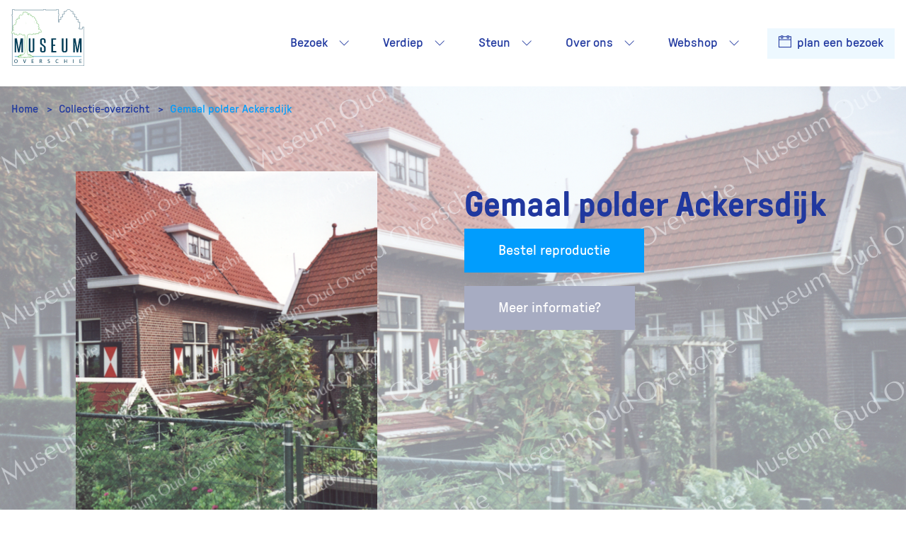

--- FILE ---
content_type: text/html; charset=UTF-8
request_url: https://museumoverschie.nl/collectie/gemaal-polder-ackersdijk/
body_size: 23013
content:
<!DOCTYPE html>
<html lang="nl">
<head>
    
<!-- Global site tag (gtag.js) - Google Analytics -->
<script async src="https://www.googletagmanager.com/gtag/js?id=UA-16795085-1"></script>
<script>
    window.dataLayer = window.dataLayer || [];
    function gtag(){
        dataLayer.push(arguments);
    }

    gtag('js', new Date());
    gtag('config', 'UA-16795085-1');
</script>
        <meta name='robots' content='index, follow, max-image-preview:large, max-snippet:-1, max-video-preview:-1' />

	<!-- This site is optimized with the Yoast SEO plugin v22.7 - https://yoast.com/wordpress/plugins/seo/ -->
	<title>Gemaal polder Ackersdijk - Museum Overschie</title>
	<link rel="canonical" href="https://museumoverschie.nl/collectie/gemaal-polder-ackersdijk/" />
	<meta property="og:locale" content="nl_NL" />
	<meta property="og:type" content="article" />
	<meta property="og:title" content="Gemaal polder Ackersdijk - Museum Overschie" />
	<meta property="og:url" content="https://museumoverschie.nl/collectie/gemaal-polder-ackersdijk/" />
	<meta property="og:site_name" content="Museum Overschie" />
	<meta property="article:modified_time" content="2022-04-08T12:29:11+00:00" />
	<meta name="twitter:card" content="summary_large_image" />
	<script type="application/ld+json" class="yoast-schema-graph">{"@context":"https://schema.org","@graph":[{"@type":"WebPage","@id":"https://museumoverschie.nl/collectie/gemaal-polder-ackersdijk/","url":"https://museumoverschie.nl/collectie/gemaal-polder-ackersdijk/","name":"Gemaal polder Ackersdijk - Museum Overschie","isPartOf":{"@id":"https://museumoverschie.nl/#website"},"datePublished":"2022-04-08T12:28:21+00:00","dateModified":"2022-04-08T12:29:11+00:00","breadcrumb":{"@id":"https://museumoverschie.nl/collectie/gemaal-polder-ackersdijk/#breadcrumb"},"inLanguage":"nl-NL","potentialAction":[{"@type":"ReadAction","target":["https://museumoverschie.nl/collectie/gemaal-polder-ackersdijk/"]}]},{"@type":"BreadcrumbList","@id":"https://museumoverschie.nl/collectie/gemaal-polder-ackersdijk/#breadcrumb","itemListElement":[{"@type":"ListItem","position":1,"name":"Home","item":"https://museumoverschie.nl/"},{"@type":"ListItem","position":2,"name":"Gemaal polder Ackersdijk"}]},{"@type":"WebSite","@id":"https://museumoverschie.nl/#website","url":"https://museumoverschie.nl/","name":"Museum Overschie","description":"Museum Overschie","potentialAction":[{"@type":"SearchAction","target":{"@type":"EntryPoint","urlTemplate":"https://museumoverschie.nl/?s={search_term_string}"},"query-input":"required name=search_term_string"}],"inLanguage":"nl-NL"}]}</script>
	<!-- / Yoast SEO plugin. -->


<link rel="alternate" type="application/rss+xml" title="Museum Overschie &raquo; feed" href="https://museumoverschie.nl/feed/" />
<link rel="alternate" type="application/rss+xml" title="Museum Overschie &raquo; reactiesfeed" href="https://museumoverschie.nl/comments/feed/" />
<script>
window._wpemojiSettings = {"baseUrl":"https:\/\/s.w.org\/images\/core\/emoji\/15.0.3\/72x72\/","ext":".png","svgUrl":"https:\/\/s.w.org\/images\/core\/emoji\/15.0.3\/svg\/","svgExt":".svg","source":{"concatemoji":"https:\/\/museumoverschie.nl\/wp\/wp-includes\/js\/wp-emoji-release.min.js?ver=6.5.5"}};
/*! This file is auto-generated */
!function(i,n){var o,s,e;function c(e){try{var t={supportTests:e,timestamp:(new Date).valueOf()};sessionStorage.setItem(o,JSON.stringify(t))}catch(e){}}function p(e,t,n){e.clearRect(0,0,e.canvas.width,e.canvas.height),e.fillText(t,0,0);var t=new Uint32Array(e.getImageData(0,0,e.canvas.width,e.canvas.height).data),r=(e.clearRect(0,0,e.canvas.width,e.canvas.height),e.fillText(n,0,0),new Uint32Array(e.getImageData(0,0,e.canvas.width,e.canvas.height).data));return t.every(function(e,t){return e===r[t]})}function u(e,t,n){switch(t){case"flag":return n(e,"\ud83c\udff3\ufe0f\u200d\u26a7\ufe0f","\ud83c\udff3\ufe0f\u200b\u26a7\ufe0f")?!1:!n(e,"\ud83c\uddfa\ud83c\uddf3","\ud83c\uddfa\u200b\ud83c\uddf3")&&!n(e,"\ud83c\udff4\udb40\udc67\udb40\udc62\udb40\udc65\udb40\udc6e\udb40\udc67\udb40\udc7f","\ud83c\udff4\u200b\udb40\udc67\u200b\udb40\udc62\u200b\udb40\udc65\u200b\udb40\udc6e\u200b\udb40\udc67\u200b\udb40\udc7f");case"emoji":return!n(e,"\ud83d\udc26\u200d\u2b1b","\ud83d\udc26\u200b\u2b1b")}return!1}function f(e,t,n){var r="undefined"!=typeof WorkerGlobalScope&&self instanceof WorkerGlobalScope?new OffscreenCanvas(300,150):i.createElement("canvas"),a=r.getContext("2d",{willReadFrequently:!0}),o=(a.textBaseline="top",a.font="600 32px Arial",{});return e.forEach(function(e){o[e]=t(a,e,n)}),o}function t(e){var t=i.createElement("script");t.src=e,t.defer=!0,i.head.appendChild(t)}"undefined"!=typeof Promise&&(o="wpEmojiSettingsSupports",s=["flag","emoji"],n.supports={everything:!0,everythingExceptFlag:!0},e=new Promise(function(e){i.addEventListener("DOMContentLoaded",e,{once:!0})}),new Promise(function(t){var n=function(){try{var e=JSON.parse(sessionStorage.getItem(o));if("object"==typeof e&&"number"==typeof e.timestamp&&(new Date).valueOf()<e.timestamp+604800&&"object"==typeof e.supportTests)return e.supportTests}catch(e){}return null}();if(!n){if("undefined"!=typeof Worker&&"undefined"!=typeof OffscreenCanvas&&"undefined"!=typeof URL&&URL.createObjectURL&&"undefined"!=typeof Blob)try{var e="postMessage("+f.toString()+"("+[JSON.stringify(s),u.toString(),p.toString()].join(",")+"));",r=new Blob([e],{type:"text/javascript"}),a=new Worker(URL.createObjectURL(r),{name:"wpTestEmojiSupports"});return void(a.onmessage=function(e){c(n=e.data),a.terminate(),t(n)})}catch(e){}c(n=f(s,u,p))}t(n)}).then(function(e){for(var t in e)n.supports[t]=e[t],n.supports.everything=n.supports.everything&&n.supports[t],"flag"!==t&&(n.supports.everythingExceptFlag=n.supports.everythingExceptFlag&&n.supports[t]);n.supports.everythingExceptFlag=n.supports.everythingExceptFlag&&!n.supports.flag,n.DOMReady=!1,n.readyCallback=function(){n.DOMReady=!0}}).then(function(){return e}).then(function(){var e;n.supports.everything||(n.readyCallback(),(e=n.source||{}).concatemoji?t(e.concatemoji):e.wpemoji&&e.twemoji&&(t(e.twemoji),t(e.wpemoji)))}))}((window,document),window._wpemojiSettings);
</script>
<style id='wp-emoji-styles-inline-css'>

	img.wp-smiley, img.emoji {
		display: inline !important;
		border: none !important;
		box-shadow: none !important;
		height: 1em !important;
		width: 1em !important;
		margin: 0 0.07em !important;
		vertical-align: -0.1em !important;
		background: none !important;
		padding: 0 !important;
	}
</style>
<link rel='stylesheet' id='wp-block-library-css' href='https://museumoverschie.nl/wp/wp-includes/css/dist/block-library/style.min.css?ver=6.5.5' media='all' />
<link rel='stylesheet' id='wc-blocks-vendors-style-css' href='https://museumoverschie.nl/app/plugins/woocommerce/packages/woocommerce-blocks/build/wc-blocks-vendors-style.css?ver=9.4.4' media='all' />
<link rel='stylesheet' id='wc-blocks-style-css' href='https://museumoverschie.nl/app/plugins/woocommerce/packages/woocommerce-blocks/build/wc-blocks-style.css?ver=9.4.4' media='all' />
<style id='classic-theme-styles-inline-css'>
/*! This file is auto-generated */
.wp-block-button__link{color:#fff;background-color:#32373c;border-radius:9999px;box-shadow:none;text-decoration:none;padding:calc(.667em + 2px) calc(1.333em + 2px);font-size:1.125em}.wp-block-file__button{background:#32373c;color:#fff;text-decoration:none}
</style>
<style id='global-styles-inline-css'>
body{--wp--preset--color--black: #000000;--wp--preset--color--cyan-bluish-gray: #abb8c3;--wp--preset--color--white: #ffffff;--wp--preset--color--pale-pink: #f78da7;--wp--preset--color--vivid-red: #cf2e2e;--wp--preset--color--luminous-vivid-orange: #ff6900;--wp--preset--color--luminous-vivid-amber: #fcb900;--wp--preset--color--light-green-cyan: #7bdcb5;--wp--preset--color--vivid-green-cyan: #00d084;--wp--preset--color--pale-cyan-blue: #8ed1fc;--wp--preset--color--vivid-cyan-blue: #0693e3;--wp--preset--color--vivid-purple: #9b51e0;--wp--preset--gradient--vivid-cyan-blue-to-vivid-purple: linear-gradient(135deg,rgba(6,147,227,1) 0%,rgb(155,81,224) 100%);--wp--preset--gradient--light-green-cyan-to-vivid-green-cyan: linear-gradient(135deg,rgb(122,220,180) 0%,rgb(0,208,130) 100%);--wp--preset--gradient--luminous-vivid-amber-to-luminous-vivid-orange: linear-gradient(135deg,rgba(252,185,0,1) 0%,rgba(255,105,0,1) 100%);--wp--preset--gradient--luminous-vivid-orange-to-vivid-red: linear-gradient(135deg,rgba(255,105,0,1) 0%,rgb(207,46,46) 100%);--wp--preset--gradient--very-light-gray-to-cyan-bluish-gray: linear-gradient(135deg,rgb(238,238,238) 0%,rgb(169,184,195) 100%);--wp--preset--gradient--cool-to-warm-spectrum: linear-gradient(135deg,rgb(74,234,220) 0%,rgb(151,120,209) 20%,rgb(207,42,186) 40%,rgb(238,44,130) 60%,rgb(251,105,98) 80%,rgb(254,248,76) 100%);--wp--preset--gradient--blush-light-purple: linear-gradient(135deg,rgb(255,206,236) 0%,rgb(152,150,240) 100%);--wp--preset--gradient--blush-bordeaux: linear-gradient(135deg,rgb(254,205,165) 0%,rgb(254,45,45) 50%,rgb(107,0,62) 100%);--wp--preset--gradient--luminous-dusk: linear-gradient(135deg,rgb(255,203,112) 0%,rgb(199,81,192) 50%,rgb(65,88,208) 100%);--wp--preset--gradient--pale-ocean: linear-gradient(135deg,rgb(255,245,203) 0%,rgb(182,227,212) 50%,rgb(51,167,181) 100%);--wp--preset--gradient--electric-grass: linear-gradient(135deg,rgb(202,248,128) 0%,rgb(113,206,126) 100%);--wp--preset--gradient--midnight: linear-gradient(135deg,rgb(2,3,129) 0%,rgb(40,116,252) 100%);--wp--preset--font-size--small: 13px;--wp--preset--font-size--medium: 20px;--wp--preset--font-size--large: 36px;--wp--preset--font-size--x-large: 42px;--wp--preset--spacing--20: 0.44rem;--wp--preset--spacing--30: 0.67rem;--wp--preset--spacing--40: 1rem;--wp--preset--spacing--50: 1.5rem;--wp--preset--spacing--60: 2.25rem;--wp--preset--spacing--70: 3.38rem;--wp--preset--spacing--80: 5.06rem;--wp--preset--shadow--natural: 6px 6px 9px rgba(0, 0, 0, 0.2);--wp--preset--shadow--deep: 12px 12px 50px rgba(0, 0, 0, 0.4);--wp--preset--shadow--sharp: 6px 6px 0px rgba(0, 0, 0, 0.2);--wp--preset--shadow--outlined: 6px 6px 0px -3px rgba(255, 255, 255, 1), 6px 6px rgba(0, 0, 0, 1);--wp--preset--shadow--crisp: 6px 6px 0px rgba(0, 0, 0, 1);}:where(.is-layout-flex){gap: 0.5em;}:where(.is-layout-grid){gap: 0.5em;}body .is-layout-flex{display: flex;}body .is-layout-flex{flex-wrap: wrap;align-items: center;}body .is-layout-flex > *{margin: 0;}body .is-layout-grid{display: grid;}body .is-layout-grid > *{margin: 0;}:where(.wp-block-columns.is-layout-flex){gap: 2em;}:where(.wp-block-columns.is-layout-grid){gap: 2em;}:where(.wp-block-post-template.is-layout-flex){gap: 1.25em;}:where(.wp-block-post-template.is-layout-grid){gap: 1.25em;}.has-black-color{color: var(--wp--preset--color--black) !important;}.has-cyan-bluish-gray-color{color: var(--wp--preset--color--cyan-bluish-gray) !important;}.has-white-color{color: var(--wp--preset--color--white) !important;}.has-pale-pink-color{color: var(--wp--preset--color--pale-pink) !important;}.has-vivid-red-color{color: var(--wp--preset--color--vivid-red) !important;}.has-luminous-vivid-orange-color{color: var(--wp--preset--color--luminous-vivid-orange) !important;}.has-luminous-vivid-amber-color{color: var(--wp--preset--color--luminous-vivid-amber) !important;}.has-light-green-cyan-color{color: var(--wp--preset--color--light-green-cyan) !important;}.has-vivid-green-cyan-color{color: var(--wp--preset--color--vivid-green-cyan) !important;}.has-pale-cyan-blue-color{color: var(--wp--preset--color--pale-cyan-blue) !important;}.has-vivid-cyan-blue-color{color: var(--wp--preset--color--vivid-cyan-blue) !important;}.has-vivid-purple-color{color: var(--wp--preset--color--vivid-purple) !important;}.has-black-background-color{background-color: var(--wp--preset--color--black) !important;}.has-cyan-bluish-gray-background-color{background-color: var(--wp--preset--color--cyan-bluish-gray) !important;}.has-white-background-color{background-color: var(--wp--preset--color--white) !important;}.has-pale-pink-background-color{background-color: var(--wp--preset--color--pale-pink) !important;}.has-vivid-red-background-color{background-color: var(--wp--preset--color--vivid-red) !important;}.has-luminous-vivid-orange-background-color{background-color: var(--wp--preset--color--luminous-vivid-orange) !important;}.has-luminous-vivid-amber-background-color{background-color: var(--wp--preset--color--luminous-vivid-amber) !important;}.has-light-green-cyan-background-color{background-color: var(--wp--preset--color--light-green-cyan) !important;}.has-vivid-green-cyan-background-color{background-color: var(--wp--preset--color--vivid-green-cyan) !important;}.has-pale-cyan-blue-background-color{background-color: var(--wp--preset--color--pale-cyan-blue) !important;}.has-vivid-cyan-blue-background-color{background-color: var(--wp--preset--color--vivid-cyan-blue) !important;}.has-vivid-purple-background-color{background-color: var(--wp--preset--color--vivid-purple) !important;}.has-black-border-color{border-color: var(--wp--preset--color--black) !important;}.has-cyan-bluish-gray-border-color{border-color: var(--wp--preset--color--cyan-bluish-gray) !important;}.has-white-border-color{border-color: var(--wp--preset--color--white) !important;}.has-pale-pink-border-color{border-color: var(--wp--preset--color--pale-pink) !important;}.has-vivid-red-border-color{border-color: var(--wp--preset--color--vivid-red) !important;}.has-luminous-vivid-orange-border-color{border-color: var(--wp--preset--color--luminous-vivid-orange) !important;}.has-luminous-vivid-amber-border-color{border-color: var(--wp--preset--color--luminous-vivid-amber) !important;}.has-light-green-cyan-border-color{border-color: var(--wp--preset--color--light-green-cyan) !important;}.has-vivid-green-cyan-border-color{border-color: var(--wp--preset--color--vivid-green-cyan) !important;}.has-pale-cyan-blue-border-color{border-color: var(--wp--preset--color--pale-cyan-blue) !important;}.has-vivid-cyan-blue-border-color{border-color: var(--wp--preset--color--vivid-cyan-blue) !important;}.has-vivid-purple-border-color{border-color: var(--wp--preset--color--vivid-purple) !important;}.has-vivid-cyan-blue-to-vivid-purple-gradient-background{background: var(--wp--preset--gradient--vivid-cyan-blue-to-vivid-purple) !important;}.has-light-green-cyan-to-vivid-green-cyan-gradient-background{background: var(--wp--preset--gradient--light-green-cyan-to-vivid-green-cyan) !important;}.has-luminous-vivid-amber-to-luminous-vivid-orange-gradient-background{background: var(--wp--preset--gradient--luminous-vivid-amber-to-luminous-vivid-orange) !important;}.has-luminous-vivid-orange-to-vivid-red-gradient-background{background: var(--wp--preset--gradient--luminous-vivid-orange-to-vivid-red) !important;}.has-very-light-gray-to-cyan-bluish-gray-gradient-background{background: var(--wp--preset--gradient--very-light-gray-to-cyan-bluish-gray) !important;}.has-cool-to-warm-spectrum-gradient-background{background: var(--wp--preset--gradient--cool-to-warm-spectrum) !important;}.has-blush-light-purple-gradient-background{background: var(--wp--preset--gradient--blush-light-purple) !important;}.has-blush-bordeaux-gradient-background{background: var(--wp--preset--gradient--blush-bordeaux) !important;}.has-luminous-dusk-gradient-background{background: var(--wp--preset--gradient--luminous-dusk) !important;}.has-pale-ocean-gradient-background{background: var(--wp--preset--gradient--pale-ocean) !important;}.has-electric-grass-gradient-background{background: var(--wp--preset--gradient--electric-grass) !important;}.has-midnight-gradient-background{background: var(--wp--preset--gradient--midnight) !important;}.has-small-font-size{font-size: var(--wp--preset--font-size--small) !important;}.has-medium-font-size{font-size: var(--wp--preset--font-size--medium) !important;}.has-large-font-size{font-size: var(--wp--preset--font-size--large) !important;}.has-x-large-font-size{font-size: var(--wp--preset--font-size--x-large) !important;}
.wp-block-navigation a:where(:not(.wp-element-button)){color: inherit;}
:where(.wp-block-post-template.is-layout-flex){gap: 1.25em;}:where(.wp-block-post-template.is-layout-grid){gap: 1.25em;}
:where(.wp-block-columns.is-layout-flex){gap: 2em;}:where(.wp-block-columns.is-layout-grid){gap: 2em;}
.wp-block-pullquote{font-size: 1.5em;line-height: 1.6;}
</style>
<link rel='stylesheet' id='woocommerce-layout-css' href='https://museumoverschie.nl/app/plugins/woocommerce/assets/css/woocommerce-layout.css?ver=7.4.1' media='all' />
<link rel='stylesheet' id='woocommerce-smallscreen-css' href='https://museumoverschie.nl/app/plugins/woocommerce/assets/css/woocommerce-smallscreen.css?ver=7.4.1' media='only screen and (max-width: 768px)' />
<link rel='stylesheet' id='woocommerce-general-css' href='https://museumoverschie.nl/app/plugins/woocommerce/assets/css/woocommerce.css?ver=7.4.1' media='all' />
<style id='woocommerce-inline-inline-css'>
.woocommerce form .form-row .required { visibility: visible; }
</style>
<link rel='stylesheet' id='mollie-gateway-icons-css' href='https://museumoverschie.nl/app/plugins/mollie-payments-for-woocommerce/public/css/mollie-gateway-icons.min.css?ver=1662533690' media='screen' />
<link rel='stylesheet' id='bootstrap-css-css' href='https://museumoverschie.nl/app/plugins/s418blocks/shared/assets/vendor/bootstrap-4.3.1/bootstrap.min.css?ver=4.3.1' media='all' />
<link rel='stylesheet' id='flickity-css-css' href='https://museumoverschie.nl/app/plugins/s418blocks/shared/assets/vendor/flickity-2.2.1/flickity.min.css?ver=2.2.1' media='all' />
<link rel='stylesheet' id='themify-css-css' href='https://museumoverschie.nl/app/themes/s418-theme/assets/vendor/themify-icons/themify-icons.css?ver=5.12.1' media='all' />
<link rel='stylesheet' id='plyr-css-css' href='https://museumoverschie.nl/app/plugins/s418blocks/shared/assets/vendor/plyr/3.6.9/plyr.min.css?ver=3.6.9' media='all' />
<link rel='stylesheet' id='418b-theme-css' href='https://museumoverschie.nl/app/plugins/s418blocks/shared/assets/css/418b-theme.min.css' media='all' />
<link rel='stylesheet' id='418-style-css' href='https://museumoverschie.nl/app/themes/s418-theme/assets/css/style.min.css' media='all' />
<link rel='stylesheet' id='Lightbox2-css-css' href='https://museumoverschie.nl/app/themes/s418-theme/assets/vendor/lightbox2-2.11.3/css/lightbox.min.css?ver=2.11.3' media='all' />
<script src="https://museumoverschie.nl/wp/wp-includes/js/jquery/jquery.min.js?ver=3.7.1" id="jquery-core-js"></script>
<script src="https://museumoverschie.nl/wp/wp-includes/js/jquery/jquery-migrate.min.js?ver=3.4.1" id="jquery-migrate-js"></script>
<link rel="https://api.w.org/" href="https://museumoverschie.nl/wp-json/" /><link rel="alternate" type="application/json" href="https://museumoverschie.nl/wp-json/wp/v2/collection_item/7898" /><link rel="EditURI" type="application/rsd+xml" title="RSD" href="https://museumoverschie.nl/wp/xmlrpc.php?rsd" />

<link rel='shortlink' href='https://museumoverschie.nl/?p=7898' />
<link rel="alternate" type="application/json+oembed" href="https://museumoverschie.nl/wp-json/oembed/1.0/embed?url=https%3A%2F%2Fmuseumoverschie.nl%2Fcollectie%2Fgemaal-polder-ackersdijk%2F" />
<link rel="alternate" type="text/xml+oembed" href="https://museumoverschie.nl/wp-json/oembed/1.0/embed?url=https%3A%2F%2Fmuseumoverschie.nl%2Fcollectie%2Fgemaal-polder-ackersdijk%2F&#038;format=xml" />
	<noscript><style>.woocommerce-product-gallery{ opacity: 1 !important; }</style></noscript>
	    <meta charset="UTF-8">
    <link rel="icon" type="image/png" href="https://museumoverschie.nl/app/themes/s418-theme/assets/favicon/favicon.png">
    <meta name="viewport" content="width=device-width, initial-scale=1.0">
</head>
<body class="collection_item-template-default single single-collection_item postid-7898 position-relative theme-s418-theme woocommerce-no-js">

    
    
    

<nav class="navbar navbar-expand-xl navigation js-nav-menu">
    <a class="navbar-brand navigation__brand" href="https://museumoverschie.nl">
        <div class="navigation__brand--container d-flex">
            <?xml version="1.0" encoding="UTF-8"?>
<svg id="Laag_1" xmlns="http://www.w3.org/2000/svg" xmlns:xlink="http://www.w3.org/1999/xlink" viewBox="0 0 491.75 380.22">
    <defs>
        <style>
            .logo .cls-1,
            .logo .cls-2,
            .logo .cls-3,
            .logo .cls-4 {
                fill:none;
            }

            .logo .cls-5 {
                clip-path:url(#clippath-logo);
            }

            .logo .cls-6 {
                fill:#003c56;
            }

            .logo .cls-7 {
                fill:#fff;
            }

            .logo .cls-2 {
                stroke:#0080b5;
                stroke-width:3.03px;
            }

            .logo .cls-2,
            .logo .cls-3,
            .logo .cls-4 {
                stroke-linejoin:round;
            }

            .logo .cls-8 {
                clip-path:url(#clippath-1-logo);
            }

            .logo .cls-9 {
                clip-path:url(#clippath-4-logo);
            }

            .logo .cls-10 {
                clip-path:url(#clippath-3-logo);
            }

            .logo .cls-11 {
                clip-path:url(#clippath-2-logo);
            }

            .logo .cls-12 {
                clip-path:url(#clippath-7-logo);
            }

            .logo .cls-13 {
                clip-path:url(#clippath-8-logo);
            }

            .logo .cls-14 {
                clip-path:url(#clippath-6-logo);
            }

            .logo .cls-15 {
                clip-path:url(#clippath-5-logo);
            }

            .logo .cls-16 {
                clip-path:url(#clippath-9-logo);
            }

            .logo .cls-17 {
                clip-path:url(#clippath-12-logo);
            }

            .logo .cls-18 {
                clip-path:url(#clippath-10-logo);
            }

            .logo .cls-19 {
                clip-path:url(#clippath-11-logo);
            }

            .logo .cls-3 {
                stroke:#003c56;
            }

            .logo .cls-3,
            .logo .cls-4 {
                stroke-width:1.97px;
            }

            .logo .cls-4 {
                stroke:#3fa535;
            }
        </style>
        <clipPath class="logo" id="clippath-logo">
            <rect class="cls-1" width="491.75" height="380.22"/>
        </clipPath>
        <clipPath id="clippath-1-logo">
            <rect class="cls-1" width="491.75" height="380.22"/>
        </clipPath>
        <clipPath class="logo" id="clippath-2-logo">
            <rect class="cls-1" width="491.75" height="380.22"/>
        </clipPath>
        <clipPath class="logo" id="clippath-3-logo">
            <rect class="cls-1" width="491.75" height="380.22"/>
        </clipPath>
        <clipPath class="logo" id="clippath-4-logo">
            <rect class="cls-1" width="491.75" height="380.22"/>
        </clipPath>
        <clipPath class="logo" id="clippath-5-logo">
            <rect class="cls-1" width="491.75" height="380.22"/>
        </clipPath>
        <clipPath class="logo" id="clippath-6-logo">
            <rect class="cls-1" width="491.75" height="380.22"/>
        </clipPath>
        <clipPath class="logo" id="clippath-7-logo">
            <rect class="cls-1" width="491.75" height="380.22"/>
        </clipPath>
        <clipPath class="logo" id="clippath-8-logo">
            <rect class="cls-1" width="491.75" height="380.22"/>
        </clipPath>
        <clipPath class="logo" id="clippath-9-logo">
            <rect class="cls-1" width="491.75" height="380.22"/>
        </clipPath>
        <clipPath class="logo" id="clippath-10-logo">
            <rect class="cls-1" width="491.75" height="380.22"/>
        </clipPath>
        <clipPath class="logo" id="clippath-11-logo">
            <rect class="cls-1" width="491.75" height="380.22"/>
        </clipPath>
        <clipPath class="logo" id="clippath-12-logo">
            <rect class="cls-1" width="491.75" height="380.22"/>
        </clipPath>
    </defs>
    <g class="logo">
        <g class="cls-5">
            <path class="cls-7" d="m490.76,379.23V119.88h-11.34v13.18h-22.55l.04-8.79h3.62v-3.58h.75s0-25.36,0-25.36h.69l.15-8.61h-11.96c0-2.56,0-6.12,0-8.67v-.38c1.03-1.05,2.71-3.13,1.96-6.02l-.66-2.56-12.62-.06c0-.35.01-.71.01-1.07.06-4.33.09-6.54-.06-7.8.92-.92,2.41-2.66,1.63-5.7l-.67-2.6-12.57.11-.07-10.53.46-.9s.02-.02.03-.03c.59-.63,2.15-2.29,1.43-5.07l-.67-2.56h-12.8v-9.67c.22-.26.36-.59.49-1.01,1.44-1.44,1.68-3.28.67-5.23l-.96-1.85-12.62-.14c-1.49-7.52-6.55-12.14-14.52-13.12l-.22-.03h-2.84c-8.35.29-14.2,5.29-15.87,13.27h-13.94l.37,3.28c-.25,1.8.42,3.1,1.35,3.9.04.05.09.09.13.13l.04,10.78h-12.32l-.67,2.56c-.61,2.33.45,3.81,1.15,4.57.11.53.3.93.61,1.24l-.29,10.81h-12.43l-.66,2.57c-.55,2.13.1,3.43.83,4.41l.79,2.33h0c-.03,1.48-.1,5.26-.16,8.06h-12.4l-.67,2.56c-.56,2.14.09,3.44.82,4.42l.47,1.39v.22c.06,3.08.11,6.43.11,8.76h-4.78l.17-42.05h2.12s-.88-2.53-.88-2.53c.89-1.16.9-2.59.53-3.81.84-.87,1.64-2.3,1.16-4.6l-.56-2.73h-2.37V.99h-12.26v4.34h-75.72V.99h-12.25v4.34H19.35V1.54H7.1v34.18h-3.04s0,8.57,0,8.57h2.62v333.38l485.07,1.55"/>
            <path class="cls-3" d="m490.76,379.23V119.88h-11.34v13.18h-22.55l.04-8.79h3.62v-3.58h.75s0-25.36,0-25.36h.69l.15-8.61h-11.96c0-2.56,0-6.12,0-8.67v-.38c1.03-1.05,2.71-3.13,1.96-6.02l-.66-2.56-12.62-.06c0-.35.01-.71.01-1.07.06-4.33.09-6.54-.06-7.8.92-.92,2.41-2.66,1.63-5.7l-.67-2.6-12.57.11-.07-10.53.46-.9s.02-.02.03-.03c.59-.63,2.15-2.29,1.43-5.07l-.67-2.56h-12.8v-9.67c.22-.26.36-.59.49-1.01,1.44-1.44,1.68-3.28.67-5.23l-.96-1.85-12.62-.14c-1.49-7.52-6.55-12.14-14.52-13.12l-.22-.03h-2.84c-8.35.29-14.2,5.29-15.87,13.27h-13.94l.37,3.28c-.25,1.8.42,3.1,1.35,3.9.04.05.09.09.13.13l.04,10.78h-12.32l-.67,2.56c-.61,2.33.45,3.81,1.15,4.57.11.53.3.93.61,1.24l-.29,10.81h-12.43l-.66,2.57c-.55,2.13.1,3.43.83,4.41l.79,2.33h0c-.03,1.48-.1,5.26-.16,8.06h-12.4l-.67,2.56c-.56,2.14.09,3.44.82,4.42l.47,1.39v.22c.06,3.08.11,6.43.11,8.76h-4.78l.17-42.05h2.12s-.88-2.53-.88-2.53c.89-1.16.9-2.59.53-3.81.84-.87,1.64-2.3,1.16-4.6l-.56-2.73h-2.37V.99h-12.26v4.34h-75.72V.99h-12.25v4.34H19.35V1.54H7.1v34.18h-3.04s0,8.57,0,8.57h2.62v333.38l485.07,1.55"/>
        </g>
        <g class="cls-8">
            <path class="cls-6" d="m68.01,289.51v-28.35c0-6.9.02-13.66.07-20.26.05-6.6.12-13.36.22-20.27l-13.06,68.89h-9.83l-12.91-68.89c.1,6.91.17,13.66.22,20.27.05,6.6.07,13.36.07,20.26v28.35h-10.27v-93.71h14.96l12.76,73.21,12.76-73.21h15.41v93.71h-10.42Z"/>
        </g>
        <g class="cls-11">
            <path class="cls-6" d="m144.59,195.8h11.15v78.79c0,10.63-6.31,15.94-18.92,15.94s-18.93-5.31-18.93-15.94v-78.79h11.15v78.79c0,4.94,2.59,7.4,7.78,7.4s7.77-2.46,7.77-7.4v-78.79Z"/>
        </g>
        <g class="cls-10">
            <path class="cls-6" d="m220.43,261.73c0-1.44-.05-2.62-.15-3.53-.1-.91-.29-1.71-.59-2.39-.29-.68-.68-1.31-1.17-1.88-.49-.57-1.08-1.19-1.76-1.88-3.13-2.96-6.51-5.77-10.12-8.43-3.62-2.65-6.5-5.05-8.65-7.17-.88-.91-1.59-1.76-2.13-2.56-.54-.8-.95-1.65-1.25-2.56-.29-.91-.47-1.91-.51-3.02-.05-1.1-.07-2.45-.07-4.04v-14.01c0-10.32,6.4-15.49,19.22-15.49,6.55,0,11.17,1.27,13.86,3.82,2.69,2.54,4.03,6.43,4.03,11.67v17.08h-10.42v-15.94c0-2.35-.51-4.25-1.54-5.69-1.03-1.44-3.06-2.16-6.09-2.16-5.18,0-7.78,2.24-7.78,6.72v13.89c0,1.98.17,3.42.51,4.33.34.91,1.05,1.9,2.13,2.96,1.27,1.37,2.74,2.71,4.4,4.04,1.66,1.33,3.35,2.64,5.06,3.93,1.71,1.29,3.32,2.54,4.84,3.76,1.51,1.21,2.86,2.39,4.03,3.53.98.99,1.81,1.93,2.5,2.85.68.91,1.22,1.92,1.61,3.02.39,1.1.68,2.37.88,3.82.19,1.44.29,3.19.29,5.24v13.43c0,5.01-1.42,8.84-4.25,11.5-2.84,2.66-7.63,3.98-14.38,3.98s-11.47-1.31-14.45-3.93c-2.99-2.62-4.47-6.47-4.47-11.56v-19.92h10.71v18.67c0,2.51.56,4.5,1.69,5.98,1.12,1.48,3.25,2.22,6.38,2.22,2.74,0,4.69-.61,5.87-1.82,1.17-1.22,1.76-2.92,1.76-5.13v-13.32Z"/>
        </g>
        <polygon class="cls-6" points="270.3 289.51 270.3 195.8 302.28 195.8 302.28 204.57 281.45 204.57 281.45 237.48 296.12 237.48 296.12 246.13 281.45 246.13 281.45 280.97 303.01 280.97 303.01 289.51 270.3 289.51"/>
        <g class="cls-9">
            <path class="cls-6" d="m367.12,195.8h11.15v78.79c0,10.63-6.31,15.94-18.93,15.94s-18.92-5.31-18.92-15.94v-78.79h11.15v78.79c0,4.94,2.59,7.4,7.77,7.4s7.78-2.46,7.78-7.4v-78.79Z"/>
        </g>
        <g class="cls-15">
            <path class="cls-6" d="m463.2,289.51v-28.35c0-6.9.02-13.66.07-20.26.05-6.6.12-13.36.22-20.27l-13.06,68.89h-9.83l-12.91-68.89c.1,6.91.17,13.66.22,20.27.05,6.6.08,13.36.08,20.26v28.35h-10.27v-93.71h14.96l12.76,73.21,12.76-73.21h15.4v93.71h-10.41Z"/>
        </g>
        <line class="cls-2" x1="22.54" y1="317.4" x2="473.62" y2="317.4"/>
        <g class="cls-14">
            <path class="cls-6" d="m31.05,358.87c5.01,0,7.85-4.61,7.85-10.17,0-4.87-2.54-9.95-7.81-9.95s-7.88,4.9-7.88,10.21,2.83,9.92,7.81,9.92h.03Zm-.18,2.58c-6.5,0-11.01-5.01-11.01-12.42,0-7.77,4.8-12.86,11.33-12.86s11.04,5.12,11.04,12.38c0,8.39-5.12,12.9-11.34,12.9h-.03Z"/>
        </g>
        <g class="cls-12">
            <path class="cls-6" d="m87.35,361.05l-8.03-24.48h3.45l3.81,12.06c1.02,3.31,1.93,6.32,2.62,9.16h.07c.69-2.83,1.67-5.92,2.8-9.12l4.14-12.1h3.38l-8.75,24.48h-3.49Z"/>
        </g>
        <polygon class="cls-6" points="150.52 349.57 141.04 349.57 141.04 358.4 151.65 358.4 151.65 361.05 137.84 361.05 137.84 336.57 151.11 336.57 151.11 339.22 141.04 339.22 141.04 346.95 150.52 346.95 150.52 349.57"/>
        <g class="cls-13">
            <path class="cls-6" d="m194.55,348.05h3.23c3.38,0,5.52-1.85,5.52-4.65,0-3.16-2.29-4.54-5.63-4.54-1.53,0-2.58.15-3.12.29v8.9Zm-3.16-11.12c1.6-.32,3.92-.54,6.07-.54,3.38,0,5.59.65,7.12,2.03,1.2,1.05,1.93,2.72,1.93,4.65,0,3.2-2.07,5.34-4.62,6.21v.11c1.85.65,2.98,2.4,3.6,4.94.8,3.42,1.38,5.78,1.85,6.72h-3.27c-.4-.72-.95-2.8-1.6-5.85-.72-3.38-2.07-4.65-4.94-4.76h-2.98v10.61h-3.16v-24.12Z"/>
        </g>
        <g class="cls-16">
            <path class="cls-6" d="m246.16,357.2c1.41.87,3.45,1.57,5.63,1.57,3.23,0,5.12-1.67,5.12-4.15,0-2.29-1.31-3.63-4.61-4.86-4-1.38-6.47-3.49-6.47-6.9,0-3.81,3.16-6.65,7.92-6.65,2.47,0,4.32.58,5.38,1.16l-.87,2.61c-.76-.47-2.4-1.16-4.61-1.16-3.34,0-4.61,2-4.61,3.67,0,2.25,1.49,3.38,4.87,4.69,4.14,1.63,6.22,3.6,6.22,7.19s-2.76,7.05-8.54,7.05c-2.36,0-4.94-.73-6.25-1.6l.84-2.62Z"/>
        </g>
        <g class="cls-18">
            <path class="cls-6" d="m317.18,360.25c-1.13.58-3.49,1.16-6.47,1.16-6.9,0-12.06-4.36-12.06-12.39s5.2-12.82,12.79-12.82c3.02,0,4.98.65,5.81,1.05l-.8,2.61c-1.16-.58-2.87-1.02-4.9-1.02-5.74,0-9.55,3.67-9.55,10.06,0,6,3.45,9.81,9.37,9.81,1.96,0,3.92-.4,5.19-1.02l.62,2.54Z"/>
        </g>
        <polygon class="cls-6" points="359.97 336.57 359.97 346.81 371.81 346.81 371.81 336.57 375.01 336.57 375.01 361.05 371.81 361.05 371.81 349.57 359.97 349.57 359.97 361.05 356.77 361.05 356.77 336.57 359.97 336.57"/>
        <rect class="cls-6" x="416.09" y="336.57" width="3.2" height="24.48"/>
        <polygon class="cls-6" points="473.07 349.57 463.59 349.57 463.59 358.4 474.2 358.4 474.2 361.05 460.4 361.05 460.4 336.57 473.66 336.57 473.66 339.22 463.59 339.22 463.59 346.95 473.07 346.95 473.07 349.57"/>
        <g class="cls-19">
            <path class="cls-7" d="m138.98,316.52s-.07.06-.11.08c.02-.02.04-.04.06-.06.02,0,.03-.02.05-.03m-1.03,1.03c.21-.17.37-.39.56-.57-.1.13-.19.27-.2.44-.12.05-.24.08-.36.13m-85.66-.54c.3.35.56.76.81,1.18-.19-.05-.39-.08-.58-.11-.15-.46-.31-.92-.49-1.34.09.08.17.18.26.27m2.91-2.99s0,.06,0,.09c-.16.02-.31.08-.44.19-.21-.42-.45-.85-.74-1.21.37.33.78.64,1.18.94m11.24,1.42c-.16.05-.32.1-.48.15-.08-.45-.17-.9-.27-1.36.25.4.49.82.75,1.21m5.38-5.93c0,.16,0,.33-.01.49-.08-.33-.16-.67-.27-.98.11.15.19.33.28.49m-12.5,8.43s-.03.01-.04.02c-.09-.18-.19-.35-.3-.52.16.15.31.29.47.43-.05.02-.09.05-.14.07M17.78,139.62c.02.1.07.27.1.57.03.22-.04.41-.13.6-.09.15-.17.29-.24.45-.04.06-.08.13-.11.19-.11,0-.23,0-.34.03-.07-.46-.21-.88-.4-1.26.39-.08.79-.35,1.13-.59m142.14-40.78c-.16-.18-.17-.3-.04-.39,0,.14.02.26.04.39m-18.89,3s-.03.07-.05.1c0-.04-.02-.08-.03-.11.03,0,.05.01.07.01m-42.14-6.28c.03-.08.02-.15.04-.22.15.14.3.28.46.42-.05.06-.1.12-.15.18-.12-.12-.22-.27-.35-.37m.04-8c.1-.04.19-.07.29-.11-.07.07-.17.12-.26.18-.01-.02-.02-.05-.03-.08m56.75-1.78s.01.06.02.09c-.25-.13-.51-.23-.78-.3.26-.04.5-.05.66-.01-.05-.29-.01-.22.1.23m37.75,66.94c.91.6,1.69,1.47,2.66,1.95,1.7.84,4.08,1.49,5.75.17,1.41-1.12,2.74-3.54,1.47-5.43-.68-1.02-1.54-1.38-2.46-1.7.56-1.08.93-2.1.28-3.57-.61-1.4-1.89-1.82-3.14-1.98.07-.38.12-.72.13-1.15,0-.81-.37-1.57-.79-2.17-.53-.75-1.12-.99-1.75-1.11.07-.53-.04-1.1-.43-1.7-.25-.38-.56-.66-.9-.89-.09-.06-.2-.1-.29-.16-.27-.15-.54-.28-.83-.37-.03,0-.06-.03-.09-.04,0,0,0,0,0,.01-.29-.09-.57-.16-.85-.22,0,0,0,0,0,0-.29-.05-.58-.09-.85-.14-.67-.09-1.22-.05-1.72-.54-.52-.49-1.23-.78-1.89-.6-1.15.29-1.58,1.46-1.64,2.68-.41-.05-.77.05-1.09.23-.15-.4-.4-.82-.72-1.26-.06-.08-.12-.15-.18-.23.08.1.14.15.18.17.02-.4.07-.69.19-1.13.3-1.04.16-1.85-.33-2.78-.19-.37-.49-.7-.83-1.01,2.14.05,3.48-1.65,3.26-4.08,0,0,0,0,0,0-.02-.28-.06-.56-.13-.85,1.37-1.12,1.84-3.07.84-4.74-.13-.26-.28-.51-.48-.76-.73-.9-2.32-1.5-3.33-1.05-.74.33-.55.29-1.14-.1-.02-.3-.09-.58-.19-.83-.03-.07-.06-.13-.09-.19-.08-.16-.17-.3-.28-.44-.12-.2-.24-.41-.42-.58-.03.04-.08.06-.13.07-.1-.07-.19-.14-.3-.2-.01-.02-.03-.04-.04-.05.73-.24,1.27-.79,1.59-1.56,1.57-.64,3.7-1.99,3.41-4.04-.21-1.4-.86-2.17-1.72-2.59.94-1.33,1.62-2.89.9-4.42-.22-.47-.47-.82-.74-1.1,0,0,.01,0,.01,0,0,0-.03-.03-.04-.04-.24-.24-.49-.42-.75-.55-.05-.02-.1-.05-.15-.07-.47-.19-.99-.26-1.53-.28-.05,0-.11,0-.16,0-.26,0-.52,0-.79,0-.41-1.27-1.58-1.76-2.85-1.85,0-1.55-.27-3.04-1.73-3.74-1.3-.63-2.66-.38-3.75.52-.23-.09-.44-.14-.66-.16,1.14-1.9-.92-4.65-2.12-6.7.63-.02,1.22-.09,1.9-.44.61-.31.37-1.41.11-1.88-.06-.12-.13-.24-.2-.36,1.78-.85,1.51-3.41.02-5.07.04-.24.06-.47.06-.69,0-.09-.02-.17-.03-.25,0-.03,0-.07-.01-.1,0-.03,0-.06,0-.09,0,0,0,0-.01.01-.01-.07-.02-.15-.04-.22-.02-.09-.06-.18-.09-.26-.04-.11-.07-.23-.12-.33-.04-.09-.1-.18-.15-.27-.05-.09-.1-.18-.16-.26-.07-.09-.15-.18-.23-.26-.06-.07-.12-.13-.18-.19-.1-.09-.2-.17-.31-.25-.06-.04-.11-.09-.17-.12-.13-.08-.26-.15-.39-.22-.05-.02-.09-.05-.14-.07-.15-.06-.3-.12-.46-.16-.03,0-.05-.02-.08-.03,0,0,0,0,0,0-.09-.02-.18-.06-.27-.08-.13-.92-.5-1.77-1.27-2.33-.51-.37-1.06-.55-1.61-.64,0,0,.02,0,.03-.01-.04,0-.08,0-.11-.01-.26-.04-.53-.06-.79-.07-.07,0-.14-.01-.21-.02-.34,0-.68,0-1.02,0h-.54c.41-.26.78-.53.99-.93.43-.8.71-1.52.41-2.47-.04-.12-.07-.22-.09-.31.08-.11.15-.23.19-.38.6-2.48-.88-4.11-1.72-6.15-.57-1.39-.61-3.12-2.13-3.67-1.47-.54-2.94-.39-4.32.18-.5-.73-1.15-1.33-1.88-1.77.61-1.03,1.12-2.05.94-3.54-.23-1.84-1.1-3.43-2.38-4.54-1.24-1.05-2.94-2.02-4.53-1.75-1.09.19-1.74,1.16-2.86,1.31-.13.02-.24.08-.37.11,0-.01,0-.02,0-.04-.18.05-.34.12-.51.19-.43.17-.85.36-1.29.53-.75.29-.6.96-1.27.62-.4-.2-.79-.3-1.19-.38-.04,0-.08-.03-.12-.04,0,0,0,.01,0,.02-.16-.03-.31-.07-.47-.08.1-.23.21-.45.29-.68.73-2.62-.75-5.03-2.76-6.04-.28-2.18-1.08-4.27-3.28-4.59-1.92-.27-3.34.89-3.73,2.73-.69-.13-1.25-.05-1.8.39,0,0,.01-.02.01-.02-.04.03-.09.07-.14.11-.12-.49-.38-.96-.64-1.3-.1-.13-.21-.25-.32-.36,0,0,0,0,0,0,0,0,0-.01-.02-.02.02-.02.05-.04.08-.06,0-.01.02-.02.03-.04.03-.03.05-.04.08-.08.13-.11.28-.24.43-.38.09-.08.18-.17.27-.27.02-.03.05-.05.07-.08.09-.11.18-.23.25-.35.02-.03.04-.06.05-.09.08-.15.15-.31.18-.48.32-1.68-.09-3.22-1.1-4.51-1.14-1.47-3.04-2.63-4.85-2.7-.22-.58-.51-1.1-.95-1.52-.62-.57-1.28-.75-2.06-.53-.38.11-.66.54-.95.72-.64-.59-1.19-.96-2.24-.98-1.06-.01-2.08.71-2.53,1.83-.54,1.33-.54,2.94-.09,4.3.21.65.64,1.16.99,1.68.24.2.29.34.19.44-.02,0-.05,0-.07,0-.07-.02-.15-.04-.22-.07-.14-.05-.27-.1-.42-.21-.23-.16-.47-.31-.71-.44h0c-.11-.08-.24-.13-.36-.17-.26-.09-.5-.17-.73-.21.01-.07,0-.14.02-.2,0-.01.02-.02.02-.03.05-.26.06-.51.06-.83-.04-1.33-1.21-2.39-2.32-1.86-.22.11-.46.2-.71.27,1.34-4.42.48-11.03-2.93-12.86-.73-.39-1.44-.46-2.05.21-.61.64-1.16,1.27-1.69,1.93-.94-1.29-2.58-1.57-4-1.05-.5-.35-.95-.7-.91-1.16.08-.96.3-1.92.29-2.9-.02-.89-.67-1.73-1.45-1.76-.95-.04-1.93.08-2.72.77-.73.64-1.85,2.43-2.88,1.56-.7-.59-1.4-.85-2.26-.75-.1.01-.21.1-.32.22-.06.07-.11.15-.17.23-.23.34-.44.72-.52.67-.22-.13-.46-.3-.7-.47-.21-.15-.42-.31-.63-.47-.09-.07-.18-.13-.27-.2,0,0,0,0,0,0-.83-.61-1.72-1.18-2.61-1.27,0,0,0,0,0,0,0,0-.01,0-.02,0-.24-.02-.47-.01-.71.04-1.81.46-1.95,2.95-1.44,4.57.31.99.13,1.34-.48,1.39,0,0,0,0,0,0-.21.02-.46,0-.76-.04-.52-.06-1.01-.13-1.52-.06-1.08.12-1.81.62-2.49,1.61-1.33,1.93-.13,4.79.89,6.63-.22.21-.41.47-.57.81-.17.36-.2.79-.13,1.24-.44.59-.8,1.22-1.02,1.97-.98.63-1.79,1.51-2.32,2.55-.34.11-.7.33-1.06.67-1.17,1.09-1.97,1.42-3.51,1.21-.54-.07-1.37-1.57-2.14-1.87-.42-.16-.88-.29-1.34-.17-.27.05-.54.15-.8.27-.13.04-.22.08-.3.12-.49-.53-1.14-.79-1.86-.75-1.41.08-2.73.56-3.92,1.33,0,0,0,0,0,0-.01,0-.02.01-.03.02-.42.28-.83.58-1.23.93-1.73.26-4.01,1.54-4.12,3.82-.03.7.04,1.29.22,1.96.01.06.02.12.03.18-.1.17-.22.34-.32.53-.45.8-.65,1.52-.65,2.35-.9.63-1.92,1.64-2.22,2.71-.18.64-.04,1.17.26,1.58-.47,1.67-.08,3.23,1.43,4.42.88.7,2.16.65,3.37.49.08.24.19.48.34.72.09.13.15.2.18.25-.22.12-.44.22-.68.3-.53.21-1.12.4-1.62.72-1.01.63-1.22,1.61-.93,2.48-.24.24-.44.5-.62.77-1.24-.81-2.78-1.27-4.19-1.07-.29-.54-.66-1.01-1.15-1.34-.68-.45-1.37-.51-2.1-.16-.35.17-.58.65-.85.88-.71-.46-1.3-.73-2.33-.57-1.07.17-1.97,1.07-2.26,2.26-.35,1.41-.14,2.99.49,4.26.29.59.78,1.02,1.19,1.48.42.25.39.45-.09.59-.19.35-.43.64-.7.9-.3-.56-.8-1.12-1.26-1.47-.89-.65-1.81-1.16-2.88-.9-1.82.43-2.44,2.79-2.63,4.8-.4.08-.76.21-1.09.37-.15.08-.3.15-.44.24-.1.07-.18.14-.26.22-.1.09-.21.17-.3.27-.08.09-.15.18-.22.28-.08.11-.15.21-.21.33-.06.11-.11.22-.15.33-.05.12-.1.26-.13.39-.03.12-.06.24-.09.37-.03.15-.04.32-.05.48,0,.13-.02.25-.01.38,0,.2.03.4.06.61.02.11.02.22.04.34.06.33.15.68.28,1.04.73,2.05,2.05,3.96,3.61,5.41-.39.73-.62,1.5-.66,2.39-.95-.29-1.86-.74-2.62.61-.67,1.21-.58,2.67-1.21,3.89-.9,1.77-.55,3.75.34,5.43-.86.1-1.62.6-2.11,1.99-.27.73-.36,1.63-.34,2.57-.17.17-.31.37-.4.61-.09.26-.14.51-.14.75-.21.03-.42.06-.64.14-.7.23-1.1.64-1.58,1.26-.04.06-.08.12-.11.19-.66-.44-1.42-.58-2.23-.18-1.18-.86-2.62-1.03-3.93-.28-1.47.83-1.68,2.4-1.6,4.02-1.32.19-2.5.78-2.86,2.13-.3.01-.59.03-.87.05-.03,0-.06,0-.09.01-.57.05-1.12.16-1.61.4-.04.02-.09.04-.13.07-.24.14-.48.31-.7.54,0,0,0,0,0,0-.01.02-.03.04-.04.05-.02.03-.06.07-.06.07,0,0,0,0,0,0-.26.31-.5.68-.7,1.19-.66,1.63.13,3.21,1.17,4.52-.88.5-1.52,1.34-1.65,2.82-.21,2.16,2.08,3.4,3.74,3.94.38.79.97,1.33,1.75,1.51-.01.02-.03.04-.04.06-.11.07-.21.16-.31.24-.05,0-.09-.02-.13-.06-.17.18-.28.4-.4.61-.11.15-.2.31-.27.48-.03.07-.06.14-.09.22-.09.26-.14.55-.14.86-.6.45-.4.48-1.19.19-1.08-.41-2.7.34-3.41,1.32-.19.26-.34.54-.45.81-.96,1.81-.36,3.82,1.12,4.88-.05.3-.08.6-.1.89,0,0,.01,0,.02,0-.1,2.49,1.33,4.14,3.46,4.03-.22.14-.43.32-.6.52-.45.55-1,.58-1.65.77-.27.07-.56.16-.85.25,0,0,0,0,0,0-.28.09-.54.21-.82.33,0,0,0,0,0-.01-.03.01-.06.04-.09.05-.28.13-.54.3-.79.48-.09.07-.19.12-.27.19-.31.27-.6.6-.81,1.01-.32.64-.38,1.21-.26,1.73-.61.22-1.18.54-1.62,1.36-.36.65-.65,1.46-.57,2.26.05.42.13.76.25,1.13-1.22.33-2.45.92-2.92,2.4-.49,1.53-.02,2.5.65,3.5-.87.44-1.69.92-2.26,2.02-1.06,2.06.51,4.28,2.02,5.19,1.81,1.08,4.1.1,5.69-.97.92-.62,1.59-1.57,2.43-2.31.38-.33,1.29.4,1.57.62.43.34.33,1.27.35,1.79.04.72.8,1.21,1.37,1.02,1.82-.58,3.55-1.15,4.6-3.08.06-.09.12-.21.17-.3.63.8-.83,2-1.25,2.75-.42.76-.31,1.71.37,2.15.54.35,1.01.44,1.62.44,1.09,0,.86.14.53,1.21-.47,1.52-.13,2.97.91,4.01,1.56,1.56,3.98.65,5.52-.79,1.66.67,3.14-1.01,4.16-2.76.26-.45.5-.9.76-1.34.02-.03.03-.05.05-.07.59.55-.23,1.61-.04,2.37,0,.02,0,.03.01.04,0,0,0,0,0,0,.03.1.06.18.09.28.04.12.07.24.11.34.02.05.05.09.07.14.06.13.13.27.21.38,0,0,0,0,0,0,.11.15.23.29.38.41.15.12.32.22.52.31.58.26,1.24,0,1.77-.26.11-.05.21-.14.31-.21.17,2.54,1.64,5.14,3.73,5.75,2.5.73,5.83-.63,7.42-3.13.4.19.8.34,1.2.44.02,0,.04.01.05.02,0,0,0,0,0-.01,1.14.27,2.2.1,2.61-1.02,1.19.11,2.44.24,3.38-.7,1.47-1.45.71-3.61-.31-5.06.27.39,1.34-.38,1.63-.44.15-.04.26-.06.35-.09.04.02.09.05.13.08.67.54,1.32,1.17,2.05,1.52,1.36.66,2.39.64,3.24-.17,1,.88,2.08,1.53,3.21,1.41.44,0,.87,0,1.32.09.9.58,1.79.87,2.7.6.53.74,1.19,1.25,1.92,1.52.29.18.59.32.91.41.2.06.42.08.63.11.27.86.59,1.7,1.23,2.32.79.77,1.55.93,2.2.63,1.34,1.5,3.23,2.41,4.44.95,1.35.63,2.78,1.04,4.05-.03.93-.78.83-1.96.51-3.11.44.03.88.02,1.33-.06,1.43.86,3.57,1.74,4.95,1.43.95,4.56,1.45,9.25,1.73,13.96.53,8.85-1.18,17.35-1.83,26.12-.57,7.79.59,49.17,1.4,56.86.82,7.81,1.75,16.04-1.18,23.48-2.38,6.03-6.57,11.27-11.23,15.36-.28-.78-.74-1.49-1.54-2.05-.34-.24-.67-.05-.85.27-.48-.37-1.19-.23-1.31.54-.05.35-.07.69-.11,1.04-.21-.87-.54-1.71-1.17-2.26-.69-.63-1.95-.77-2.34.33-.07.21-.06.45.01.66-.15.21-.25.48-.26.82,0,.13,0,.26,0,.4-.4-.45-.85-.83-1.44-.98-.13-.17-.27-.31-.41-.46-.02-.02-.04-.05-.06-.07-.26-.26-.53-.5-.85-.69-.65-.4-1.2.53-.79,1.14-.04.09-.08.17-.1.28-.63-.93-1.38-2.15-2.45-2.12-.51.02-1.03.61-.94,1.22.07.54.28.92.56,1.26-.01,0-.02,0-.03,0-.69-.93-1.47-1.69-2.44-2.17-.65-.31-1.13.55-.69,1.15,1.39,1.85,2.74,3.34,3.66,5.49-.28.02-.53.19-.69.44-.73-2.45-1.86-4.51-3.9-4.54-.65-.01-1.03,1.1-.49,1.57.77.66,1.63.95,2.22,1.93.54.88.96,1.83,1.3,2.84.1.31.2.62.29.92-.16-.06-.33-.09-.5-.14-.3-.52-.61-1.04-.93-1.53-.95-1.48-2.13-3.73-3.78-4.07-.36-.07-.63.2-.69.56-.32,0-.56.27-.64.58-.31-.1-.63-.15-.97-.07-.34.07-.38.62-.16.86.59.64,1.38.88,1.93,1.58.33.42.62.88.88,1.37.01.43.02.85.06,1.29-.65-1.29-1.51-2.34-2.66-2.91-.95-1.15-2.06-2.37-3.26-2.63-.43-.1-.8.12-1,.48-.09.02-.17.01-.26.03-.31.1-.34.66-.06.81.06.03.12.06.18.08.03.13.02.26.09.38.15.34.38.61.62.9-.48-.35-1.03-.46-1.62.01-.37.28-.35.94-.05,1.24-.3-.18-.62-.32-.94-.35-.58-.09-1.18.64-.77,1.28,0,.02.02.03.03.06-.21-.01-.42.02-.65.12-.34.15-.38.66-.07.87.67.43,1.13.82,1.54,1.38-.1.12-.14.32-.03.46.28.34.56.69.83,1.05.02.05.04.1.07.16-.6-.44-1.11-.81-1.36-1.01-.01,0-.03,0-.04,0-.16-.34-.35-.67-.61-.95-.83-.88-2.29-1.91-3.38-1.08-.39.3-.38.87-.09,1.26.02.02.04.03.06.06-.02,0-.04,0-.06,0-.21.02-.26.26-.18.45-.03.01-.07,0-.1.01,0,0,0,0,0,0-.05-.03-.1-.07-.14-.1-.28-.18-.53.27-.31.51.04.04.08.09.12.14-.01.13-.03.26.02.39-.15.2-.21.52,0,.74.38.41.77.53,1.21.5.09.14.19.26.26.4.2.38.31.78.43,1.19-.67-1-1.67-1.72-2.48-2.54-.3-.29-.66.19-.4.51.24.3.46.6.69.9-.15-.06-.3-.12-.43-.17-.3-.12-.48.46-.19.6.62.29.94.77,1.1,1.5.08.38.56.49.76.2.09-.11.13-.22.17-.33.1.13.19.25.29.38.29.33.68.08.77-.27.04.09.05.2.1.28.24.48.99.5,1.18-.07.13-.37.12-.72.07-1.07.17.52.18,1.02-.1,1.44-.36.53-.11,1.54.58,1.43.86-.14,1.3-.64,1.45-1.28.1.12.17.27.27.38.21.22.49.21.73.1.12.21.15.27.12.21.12.38.45.69.78.63,1.01-.18,1.03-.97.74-1.79.08.1.18.21.25.32.14.31.32.6.5.87.2.41.34.85.41,1.37.05.44.51.87.89.53.43-.39.58-.82.57-1.28.37.13.75.21,1.13.28.23.26.56.37.86.16.13.01.27,0,.4,0,.46.03.93.04,1.39.01.06,0,.12,0,.19,0,.11,0,.22-.04.34-.05.51-.05,1.02-.11,1.53-.19.59.7,1.61.49,1.9-.3.3-.05.6-.09.9-.13.02.02.04.04.07.06.39.4,1.05.32,1.28-.25h0c.13-.02.27-.04.41-.06.23-.02.47-.05.7-.07.02.02.04.05.06.07-.06.11-.09.23-.17.33-.21.27.14.66.36.39.07-.09.12-.19.18-.28.06.06.1.13.16.19.61.66,1.45.05,1.47-.82,0,0,0,0,0,0,.25-.01.49-.03.74-.04.33.37.83.57,1.04.21,0,0,.01.02.01.03.05-.09.08-.19.1-.29.48,0,.95-.02,1.43-.03.06.03.1.09.16.12.14.06.25,0,.31-.13.53-.01,1.05-.02,1.58-.03.25.38.68.31.9-.02h0c.94.82,2.52,1.02,3.51.98.21-.01.36-.16.45-.33.15.03.28.07.4.13.43.24.75-.18.7-.64.05,0,.1-.03.15-.04.65.48,1.51.61,2.26.38.24.04.48.09.72.11.34.04.5-.44.2-.67-.11-.08-.24-.15-.35-.23-.03-.07-.07-.14-.13-.19.15-.01.3-.03.44-.04.15.18.33.32.55.37.24.48.5.97.82,1.43.46.69,1.34.05.98-.73-.19-.42-.38-.82-.57-1.22h.02c.48.58.99,1.09,1.61,1.54.26.18.56-.3.31-.51-.22-.2-.43-.42-.64-.63.19.09.39.17.58.26.09.04.17.04.25.03.15.46.53.8,1.02.58.12-.05.21-.16.32-.24.29.34.58.68.83,1.07.24.35.73,0,.5-.37-.23-.39-.51-.74-.79-1.07.34-.33.67-.68.97-1.06,0,.03-.02.07-.02.09.01.48.4.79.79.74.63.65,1.31,1.21,2.06,1.71.21.15.4-.2.24-.4-.07-.07-.13-.16-.19-.24.04.02.06.06.1.09.05.06.1.11.16.14h0c.38.23.82,0,1-.43.22-.3.28-.76,0-1.06-.15-.16-.3-.3-.46-.45.15,0,.31.01.47-.01.05.45.31.82.74,1,.52.21,1.25.25,2.05.16.07.31.25.57.58.61,1.23.16,2.34-.27,3.49-.75.38-.16.76-.35,1.15-.51-.02.06-.06.1-.06.17-.05.31.08.62.31.79-.05.06-.1.1-.15.15-.32.45-.15,1.11.34,1.24.97.26,1.9-.27,2.78-.73.83-.43,1.65-.83,2.45-1.33.23-.14.28-.41.26-.68.17-.1.28-.26.29-.48.85.32,1.71.36,2.38-.37,0,0,0,0,.01,0,.2.22.45.38.76.27.6-.19.88-.15,1.34-.74.11-.14.19-.34.24-.57.02.04.03.09.05.13.43.83,1.35.65,1.78.04.08.75.75,1.47,1.43,1.14.14-.07.27-.18.42-.26.26.05.52-.02.71-.29,0,0,.01-.01.01-.02.12-.01.25-.06.36-.18.14-.15.27-.33.4-.53.09-.07.17-.17.26-.24.11-.04.22-.09.33-.14,0,.05,0,.11.01.16.07,1.03,1.3,1.16,1.56.2l.05-.02c.11.17.32.26.52.15.14-.09.29-.18.42-.26-.2.43-.08.99.25,1.31-.71.11-1.41.25-2.09.49-.37.12-.26.78.11.74,3.53-.47,7.13-.37,10.63-1.06.3-.06.29-.61-.02-.57-.66.08-1.32.12-1.98.15.81-.12,1.62-.23,2.42-.41-.04.2-.03.4.02.6-.3.21-.6.42-.88.67-.27.23-.02.7.28.51.33-.21.66-.38,1-.56.16.12.35.21.61.21,1.66-.02,3.43-.11,5.08-.55,1.06-.17,2.12-.38,3.17-.56,2.6.34,5.16.59,7.73-.09,1.06-.28,1.03-2.16.09-2.56.08-.34-.07-.78-.4-.87-1.19-.33-2.64.03-3.92.23.02,0,.03,0,.04-.03.5-.46.31-1.41-.38-1.39-.48.01-1,.13-1.53.31,0-.02,0-.04-.02-.06.16-.34.17-.75-.13-1.02-.08-.08-.17-.12-.25-.17-.08-.29-.33-.53-.63-.4-.06.04-.12.09-.18.13-.27-.02-.54.01-.81.08.14-.36-.02-.85-.4-.96-.06-.02-.13-.02-.19-.03-.03-.03-.06-.05-.08-.09-.15-.15-.35-.21-.55-.21-.28-.38-.73-.56-1.19-.34.21-.39.07-.98-.39-1.11-.77-.23-1.5-.09-2.17.29-.07,0-.12-.06-.19-.05-.14,0-.28.04-.42.05.26-.33.49-.68.64-1.05.35-.87-.31-1.67-1.08-1.48-.43.11-.83.43-1.22.8-.13-.04-.26-.06-.42,0t-.02.03c-.12-.34-.38-.6-.71-.53-.84.18-1.52.79-2.1,1.53-.35.21-.69.47-1.03.71.82-1.38,1.77-2.66,2.55-4.06.35-.63-.5-1.29-.91-.74-.63.83-1.19,1.74-1.69,2.7.02-.22.02-.43.02-.64.41-.92.86-1.9.77-2.75-.05-.52-.5-.97-.97-.77-.41.17-.69.56-.93,1-.14-.12-.28-.24-.45-.34-.02-.01-.04-.01-.07-.03-.22-1.06-.91-2.56-1.74-2.53-.25-.56-.59-1-1.09-1.18-.3-.11-.72.12-.83.46-.47,1.26.33,3.18.65,4.69-.11.18-.21.36-.31.54-.03,0-.04.01-.06.02.07-1.46-.25-2.88-1.24-4.07-.23-.28-.5-.32-.76-.29-.02,0-.04,0-.06,0-.22-.44-.47-.86-.75-1.21-.25-.28-.72-.41-1.04-.26-1.58.75.04,2.88.46,4.15-.06.28-.13.55-.19.83-.37-.96-.82-1.85-1.4-2.57-.26-.34-.61-.21-.84.05-.44-.54-.95-.87-1.54-.76-.05-.07-.09-.17-.15-.24-.37-.47-1,.18-.72.69.43.78.83,1.63,1.2,2.5-.48.29-.83.81-1.06,1.5-.57-.49-1.11-1.01-1.61-1.58-.1-.15-.19-.31-.32-.44-.02-.02-.04-.01-.06-.03-1.62-1.99-2.84-4.36-3.78-6.96-2.66-7.36-2.89-15.61-3.86-23.42-2.18-17.91-1.68-69.53-.22-87.46.44-5.41,1.07-12.38,4.07-16.94.14-.03.23-.15.25-.37.77-1.08,1.74-1.95,2.83-2.67.8.13,1.6.05,2.34-.58.29-.25.46-.54.57-.86.04-.01.08-.03.12-.05.2-.06.4-.11.61-.17.44-.12.88-.24,1.33-.33.21-.04.43-.08.65-.11.46-.08.92-.14,1.38-.19.18-.02.37-.04.55-.06.06,0,.11,0,.17-.01.65.11,1.23.09,1.7-.1.18,0,.35-.02.52-.02.43-.01.86-.02,1.3-.02.34,0,.67,0,1.01,0,.8,0,1.61,0,2.41,0,.08,0,.16,0,.25,0,.42.2.82.36,1.18.44.74.15,1.63.03,2.17-.55.02,0,.04,0,.07,0,.14.22.3.42.48.61.79.78,1.55.94,2.2.64,1.34,1.5,3.23,2.4,4.44.94,1.35.63,2.77,1.05,4.05-.01.93-.78.83-1.97.51-3.12.43.03.87.02,1.33-.06,2.2,1.34,6.14,2.73,6.3-.35.06-1.11-.5-1.13.03-2.19.19-.37.61-.4,1.08-.34.05.13.1.27.17.4.41.73.95,1.24,1.61,1.67.53.35,1.26.38,1.81.08.82-.43.73.38,1.13,1.24.68,1.48,2.01,2.38,3.44,2.38,1.54,0,3.11-.14,3.79-1.99.24-.68-.01-1.51-.2-2.15-.15-.52-.29-1.16-.19-1.71.04-.33.36-1.46.54-.55.31,1.69,2.1,3.22,3.61,2.72.55-.18,1.3-.64,1.88-.56.41.06.78.42,1.19.55.56.18,1.24.36,1.78.02.19-.12.35-.24.49-.39.1-.1.17-.22.25-.34.03-.04.06-.08.09-.12.09-.16.15-.33.21-.52,0,0,0-.02,0-.03.06-.21.11-.44.15-.7.1-.78-.81-1.72-.28-2.35.02.02.02.04.05.06.3.4.6.81.89,1.22,1.2,1.61,2.84,3.07,4.42,2.16,1.68,1.22,4.18,1.78,5.56.02.93-1.18,1.12-2.67.49-4.11-.44-1.02-.68-1.13.39-1.27.62-.08,1.08-.24,1.57-.66.62-.53.63-1.5.14-2.18-.49-.68-2.07-1.67-1.52-2.56.06.1.13.2.19.29,1.25,1.77,3.02,2.1,4.9,2.42.58.1,1.29-.49,1.25-1.21-.03-.51-.22-1.42.17-1.82.26-.26,1.08-1.11,1.49-.83"/>
        </g>
        <g class="cls-17">
            <path class="cls-4" d="m138.98,316.52s-.07.06-.11.08c.02-.02.04-.04.06-.06.02,0,.03-.02.05-.03Zm-1.03,1.03c.21-.17.37-.39.56-.57-.1.13-.19.27-.2.44-.12.05-.24.08-.36.13Zm-85.66-.54c.3.35.56.76.81,1.18-.19-.05-.39-.08-.58-.11-.15-.46-.31-.92-.49-1.34.09.08.17.18.26.27Zm2.91-2.99s0,.06,0,.09c-.16.02-.31.08-.44.19-.21-.42-.45-.85-.74-1.21.37.33.78.64,1.18.94Zm11.24,1.42c-.16.05-.32.1-.48.15-.08-.45-.17-.9-.27-1.36.25.4.49.82.75,1.21Zm5.38-5.93c0,.16,0,.33-.01.49-.08-.33-.16-.67-.27-.98.11.15.19.33.28.49Zm-12.5,8.43s-.03.01-.04.02c-.09-.18-.19-.35-.3-.52.16.15.31.29.47.43-.05.02-.09.05-.14.07ZM17.78,139.62c.02.1.07.27.1.57.03.22-.04.41-.13.6-.09.15-.17.29-.24.45-.04.06-.08.13-.11.19-.11,0-.23,0-.34.03-.07-.46-.21-.88-.4-1.26.39-.08.79-.35,1.13-.59Zm142.14-40.78c-.16-.18-.17-.3-.04-.39,0,.14.02.26.04.39Zm-18.89,3s-.03.07-.05.1c0-.04-.02-.08-.03-.11.03,0,.05.01.07.01Zm-42.14-6.28c.03-.08.02-.15.04-.22.15.14.3.28.46.42-.05.06-.1.12-.15.18-.12-.12-.22-.27-.35-.37Zm.04-8c.1-.04.19-.07.29-.11-.07.07-.17.12-.26.18-.01-.02-.02-.05-.03-.08Zm56.75-1.78s.01.06.02.09c-.25-.13-.51-.23-.78-.3.26-.04.5-.05.66-.01-.05-.29-.01-.22.1.23Zm37.75,66.94c.91.6,1.69,1.47,2.66,1.95,1.7.84,4.08,1.49,5.75.17,1.41-1.12,2.74-3.54,1.47-5.43-.68-1.02-1.54-1.38-2.46-1.7.56-1.08.93-2.1.28-3.57-.61-1.4-1.89-1.82-3.14-1.98.07-.38.12-.72.13-1.15,0-.81-.37-1.57-.79-2.17-.53-.75-1.12-.99-1.75-1.11.07-.53-.04-1.1-.43-1.7-.25-.38-.56-.66-.9-.89-.09-.06-.2-.1-.29-.16-.27-.15-.54-.28-.83-.37-.03,0-.06-.03-.09-.04,0,0,0,0,0,.01-.29-.09-.57-.16-.85-.22,0,0,0,0,0,0-.29-.05-.58-.09-.85-.14-.67-.09-1.22-.05-1.72-.54-.52-.49-1.23-.78-1.89-.6-1.15.29-1.58,1.46-1.64,2.68-.41-.05-.77.05-1.09.23-.15-.4-.4-.82-.72-1.26-.06-.08-.12-.15-.18-.23.08.1.14.15.18.17.02-.4.07-.69.19-1.13.3-1.04.16-1.85-.33-2.78-.19-.37-.49-.7-.83-1.01,2.14.05,3.48-1.65,3.26-4.08,0,0,0,0,0,0-.02-.28-.06-.56-.13-.85,1.37-1.12,1.84-3.07.84-4.74-.13-.26-.28-.51-.48-.76-.73-.9-2.32-1.5-3.33-1.05-.74.33-.55.29-1.14-.1-.02-.3-.09-.58-.19-.83-.03-.07-.06-.13-.09-.19-.08-.16-.17-.3-.28-.44-.12-.2-.24-.41-.42-.58-.03.04-.08.06-.13.07-.1-.07-.19-.14-.3-.2-.01-.02-.03-.04-.04-.05.73-.24,1.27-.79,1.59-1.56,1.57-.64,3.7-1.99,3.41-4.04-.21-1.4-.86-2.17-1.72-2.59.94-1.33,1.62-2.89.9-4.42-.22-.47-.47-.82-.74-1.1,0,0,.01,0,.01,0,0,0-.03-.03-.04-.04-.24-.24-.49-.42-.75-.55-.05-.02-.1-.05-.15-.07-.47-.19-.99-.26-1.53-.28-.05,0-.11,0-.16,0-.26,0-.52,0-.79,0-.41-1.27-1.58-1.76-2.85-1.85,0-1.55-.27-3.04-1.73-3.74-1.3-.63-2.66-.38-3.75.52-.23-.09-.44-.14-.66-.16,1.14-1.9-.92-4.65-2.12-6.7.63-.02,1.22-.09,1.9-.44.61-.31.37-1.41.11-1.88-.06-.12-.13-.24-.2-.36,1.78-.85,1.51-3.41.02-5.07.04-.24.06-.47.06-.69,0-.09-.02-.17-.03-.25,0-.03,0-.07-.01-.1,0-.03,0-.06,0-.09,0,0,0,0-.01.01-.01-.07-.02-.15-.04-.22-.02-.09-.06-.18-.09-.26-.04-.11-.07-.23-.12-.33-.04-.09-.1-.18-.15-.27-.05-.09-.1-.18-.16-.26-.07-.09-.15-.18-.23-.26-.06-.07-.12-.13-.18-.19-.1-.09-.2-.17-.31-.25-.06-.04-.11-.09-.17-.12-.13-.08-.26-.15-.39-.22-.05-.02-.09-.05-.14-.07-.15-.06-.3-.12-.46-.16-.03,0-.05-.02-.08-.03,0,0,0,0,0,0-.09-.02-.18-.06-.27-.08-.13-.92-.5-1.77-1.27-2.33-.51-.37-1.06-.55-1.61-.64,0,0,.02,0,.03-.01-.04,0-.08,0-.11-.01-.26-.04-.53-.06-.79-.07-.07,0-.14-.01-.21-.02-.34,0-.68,0-1.02,0h-.54c.41-.26.78-.53.99-.93.43-.8.71-1.52.41-2.47-.04-.12-.07-.22-.09-.31.08-.11.15-.23.19-.38.6-2.48-.88-4.11-1.72-6.15-.57-1.39-.61-3.12-2.13-3.67-1.47-.54-2.94-.39-4.32.18-.5-.73-1.15-1.33-1.88-1.77.61-1.03,1.12-2.05.94-3.54-.23-1.84-1.1-3.43-2.38-4.54-1.24-1.05-2.94-2.02-4.53-1.75-1.09.19-1.74,1.16-2.86,1.31-.13.02-.24.08-.37.11,0-.01,0-.02,0-.04-.18.05-.34.12-.51.19-.43.17-.85.36-1.29.53-.75.29-.6.96-1.27.62-.4-.2-.79-.3-1.19-.38-.04,0-.08-.03-.12-.04,0,0,0,.01,0,.02-.16-.03-.31-.07-.47-.08.1-.23.21-.45.29-.68.73-2.62-.75-5.03-2.76-6.04-.28-2.18-1.08-4.27-3.28-4.59-1.92-.27-3.34.89-3.73,2.73-.69-.13-1.25-.05-1.8.39,0,0,.01-.02.01-.02-.04.03-.09.07-.14.11-.12-.49-.38-.96-.64-1.3-.1-.13-.21-.25-.32-.36,0,0,0,0,0,0,0,0,0-.01-.02-.02.02-.02.05-.04.08-.06,0-.01.02-.02.03-.04.03-.03.05-.04.08-.08.13-.11.28-.24.43-.38.09-.08.18-.17.27-.27.02-.03.05-.05.07-.08.09-.11.18-.23.25-.35.02-.03.04-.06.05-.09.08-.15.15-.31.18-.48.32-1.68-.09-3.22-1.1-4.51-1.14-1.47-3.04-2.63-4.85-2.7-.22-.58-.51-1.1-.95-1.52-.62-.57-1.28-.75-2.06-.53-.38.11-.66.54-.95.72-.64-.59-1.19-.96-2.24-.98-1.06-.01-2.08.71-2.53,1.83-.54,1.33-.54,2.94-.09,4.3.21.65.64,1.16.99,1.68.24.2.29.34.19.44-.02,0-.05,0-.07,0-.07-.02-.15-.04-.22-.07-.14-.05-.27-.1-.42-.21-.23-.16-.47-.31-.71-.44h0c-.11-.08-.24-.13-.36-.17-.26-.09-.5-.17-.73-.21.01-.07,0-.14.02-.2,0-.01.02-.02.02-.03.05-.26.06-.51.06-.83-.04-1.33-1.21-2.39-2.32-1.86-.22.11-.46.2-.71.27,1.34-4.42.48-11.03-2.93-12.86-.73-.39-1.44-.46-2.05.21-.61.64-1.16,1.27-1.69,1.93-.94-1.29-2.58-1.57-4-1.05-.5-.35-.95-.7-.91-1.16.08-.96.3-1.92.29-2.9-.02-.89-.67-1.73-1.45-1.76-.95-.04-1.93.08-2.72.77-.73.64-1.85,2.43-2.88,1.56-.7-.59-1.4-.85-2.26-.75-.1.01-.21.1-.32.22-.06.07-.11.15-.17.23-.23.34-.44.72-.52.67-.22-.13-.46-.3-.7-.47-.21-.15-.42-.31-.63-.47-.09-.07-.18-.13-.27-.2,0,0,0,0,0,0-.83-.61-1.72-1.18-2.61-1.27,0,0,0,0,0,0,0,0-.01,0-.02,0-.24-.02-.47-.01-.71.04-1.81.46-1.95,2.95-1.44,4.57.31.99.13,1.34-.48,1.39,0,0,0,0,0,0-.21.02-.46,0-.76-.04-.52-.06-1.01-.13-1.52-.06-1.08.12-1.81.62-2.49,1.61-1.33,1.93-.13,4.79.89,6.63-.22.21-.41.47-.57.81-.17.36-.2.79-.13,1.24-.44.59-.8,1.22-1.02,1.97-.98.63-1.79,1.51-2.32,2.55-.34.11-.7.33-1.06.67-1.17,1.09-1.97,1.42-3.51,1.21-.54-.07-1.37-1.57-2.14-1.87-.42-.16-.88-.29-1.34-.17-.27.05-.54.15-.8.27-.13.04-.22.08-.3.12-.49-.53-1.14-.79-1.86-.75-1.41.08-2.73.56-3.92,1.33,0,0,0,0,0,0-.01,0-.02.01-.03.02-.42.28-.83.58-1.23.93-1.73.26-4.01,1.54-4.12,3.82-.03.7.04,1.29.22,1.96.01.06.02.12.03.18-.1.17-.22.34-.32.53-.45.8-.65,1.52-.65,2.35-.9.63-1.92,1.64-2.22,2.71-.18.64-.04,1.17.26,1.58-.47,1.67-.08,3.23,1.43,4.42.88.7,2.16.65,3.37.49.08.24.19.48.34.72.09.13.15.2.18.25-.22.12-.44.22-.68.3-.53.21-1.12.4-1.62.72-1.01.63-1.22,1.61-.93,2.48-.24.24-.44.5-.62.77-1.24-.81-2.78-1.27-4.19-1.07-.29-.54-.66-1.01-1.15-1.34-.68-.45-1.37-.51-2.1-.16-.35.17-.58.65-.85.88-.71-.46-1.3-.73-2.33-.57-1.07.17-1.97,1.07-2.26,2.26-.35,1.41-.14,2.99.49,4.26.29.59.78,1.02,1.19,1.48.42.25.39.45-.09.59-.19.35-.43.64-.7.9-.3-.56-.8-1.12-1.26-1.47-.89-.65-1.81-1.16-2.88-.9-1.82.43-2.44,2.79-2.63,4.8-.4.08-.76.21-1.09.37-.15.08-.3.15-.44.24-.1.07-.18.14-.26.22-.1.09-.21.17-.3.27-.08.09-.15.18-.22.28-.08.11-.15.21-.21.33-.06.11-.11.22-.15.33-.05.12-.1.26-.13.39-.03.12-.06.24-.09.37-.03.15-.04.32-.05.48,0,.13-.02.25-.01.38,0,.2.03.4.06.61.02.11.02.22.04.34.06.33.15.68.28,1.04.73,2.05,2.05,3.96,3.61,5.41-.39.73-.62,1.5-.66,2.39-.95-.29-1.86-.74-2.62.61-.67,1.21-.58,2.67-1.21,3.89-.9,1.77-.55,3.75.34,5.43-.86.1-1.62.6-2.11,1.99-.27.73-.36,1.63-.34,2.57-.17.17-.31.37-.4.61-.09.26-.14.51-.14.75-.21.03-.42.06-.64.14-.7.23-1.1.64-1.58,1.26-.04.06-.08.12-.11.19-.66-.44-1.42-.58-2.23-.18-1.18-.86-2.62-1.03-3.93-.28-1.47.83-1.68,2.4-1.6,4.02-1.32.19-2.5.78-2.86,2.13-.3.01-.59.03-.87.05-.03,0-.06,0-.09.01-.57.05-1.12.16-1.61.4-.04.02-.09.04-.13.07-.24.14-.48.31-.7.54,0,0,0,0,0,0-.01.02-.03.04-.04.05-.02.03-.06.07-.06.07,0,0,0,0,0,0-.26.31-.5.68-.7,1.19-.66,1.63.13,3.21,1.17,4.52-.88.5-1.52,1.34-1.65,2.82-.21,2.16,2.08,3.4,3.74,3.94.38.79.97,1.33,1.75,1.51-.01.02-.03.04-.04.06-.11.07-.21.16-.31.24-.05,0-.09-.02-.13-.06-.17.18-.28.4-.4.61-.11.15-.2.31-.27.48-.03.07-.06.14-.09.22-.09.26-.14.55-.14.86-.6.45-.4.48-1.19.19-1.08-.41-2.7.34-3.41,1.32-.19.26-.34.54-.45.81-.96,1.81-.36,3.82,1.12,4.88-.05.3-.08.6-.1.89,0,0,.01,0,.02,0-.1,2.49,1.33,4.14,3.46,4.03-.22.14-.43.32-.6.52-.45.55-1,.58-1.65.77-.27.07-.56.16-.85.25,0,0,0,0,0,0-.28.09-.54.21-.82.33,0,0,0,0,0-.01-.03.01-.06.04-.09.05-.28.13-.54.3-.79.48-.09.07-.19.12-.27.19-.31.27-.6.6-.81,1.01-.32.64-.38,1.21-.26,1.73-.61.22-1.18.54-1.62,1.36-.36.65-.65,1.46-.57,2.26.05.42.13.76.25,1.13-1.22.33-2.45.92-2.92,2.4-.49,1.53-.02,2.5.65,3.5-.87.44-1.69.92-2.26,2.02-1.06,2.06.51,4.28,2.02,5.19,1.81,1.08,4.1.1,5.69-.97.92-.62,1.59-1.57,2.43-2.31.38-.33,1.29.4,1.57.62.43.34.33,1.27.35,1.79.04.72.8,1.21,1.37,1.02,1.82-.58,3.55-1.15,4.6-3.08.06-.09.12-.21.17-.3.63.8-.83,2-1.25,2.75-.42.76-.31,1.71.37,2.15.54.35,1.01.44,1.62.44,1.09,0,.86.14.53,1.21-.47,1.52-.13,2.97.91,4.01,1.56,1.56,3.98.65,5.52-.79,1.66.67,3.14-1.01,4.16-2.76.26-.45.5-.9.76-1.34.02-.03.03-.05.05-.07.59.55-.23,1.61-.04,2.37,0,.02,0,.03.01.04,0,0,0,0,0,0,.03.1.06.18.09.28.04.12.07.24.11.34.02.05.05.09.07.14.06.13.13.27.21.38,0,0,0,0,0,0,.11.15.23.29.38.41.15.12.32.22.52.31.58.26,1.24,0,1.77-.26.11-.05.21-.14.31-.21.17,2.54,1.64,5.14,3.73,5.75,2.5.73,5.83-.63,7.42-3.13.4.19.8.34,1.2.44.02,0,.04.01.05.02,0,0,0,0,0-.01,1.14.27,2.2.1,2.61-1.02,1.19.11,2.44.24,3.38-.7,1.47-1.45.71-3.61-.31-5.06.27.39,1.34-.38,1.63-.44.15-.04.26-.06.35-.09.04.02.09.05.13.08.67.54,1.32,1.17,2.05,1.52,1.36.66,2.39.64,3.24-.17,1,.88,2.08,1.53,3.21,1.41.44,0,.87,0,1.32.09.9.58,1.79.87,2.7.6.53.74,1.19,1.25,1.92,1.52.29.18.59.32.91.41.2.06.42.08.63.11.27.86.59,1.7,1.23,2.32.79.77,1.55.93,2.2.63,1.34,1.5,3.23,2.41,4.44.95,1.35.63,2.78,1.04,4.05-.03.93-.78.83-1.96.51-3.11.44.03.88.02,1.33-.06,1.43.86,3.57,1.74,4.95,1.43.95,4.56,1.45,9.25,1.73,13.96.53,8.85-1.18,17.35-1.83,26.12-.57,7.79.59,49.17,1.4,56.86.82,7.81,1.75,16.04-1.18,23.48-2.38,6.03-6.57,11.27-11.23,15.36-.28-.78-.74-1.49-1.54-2.05-.34-.24-.67-.05-.85.27-.48-.37-1.19-.23-1.31.54-.05.35-.07.69-.11,1.04-.21-.87-.54-1.71-1.17-2.26-.69-.63-1.95-.77-2.34.33-.07.21-.06.45.01.66-.15.21-.25.48-.26.82,0,.13,0,.26,0,.4-.4-.45-.85-.83-1.44-.98-.13-.17-.27-.31-.41-.46-.02-.02-.04-.05-.06-.07-.26-.26-.53-.5-.85-.69-.65-.4-1.2.53-.79,1.14-.04.09-.08.17-.1.28-.63-.93-1.38-2.15-2.45-2.12-.51.02-1.03.61-.94,1.22.07.54.28.92.56,1.26-.01,0-.02,0-.03,0-.69-.93-1.47-1.69-2.44-2.17-.65-.31-1.13.55-.69,1.15,1.39,1.85,2.74,3.34,3.66,5.49-.28.02-.53.19-.69.44-.73-2.45-1.86-4.51-3.9-4.54-.65-.01-1.03,1.1-.49,1.57.77.66,1.63.95,2.22,1.93.54.88.96,1.83,1.3,2.84.1.31.2.62.29.92-.16-.06-.33-.09-.5-.14-.3-.52-.61-1.04-.93-1.53-.95-1.48-2.13-3.73-3.78-4.07-.36-.07-.63.2-.69.56-.32,0-.56.27-.64.58-.31-.1-.63-.15-.97-.07-.34.07-.38.62-.16.86.59.64,1.38.88,1.93,1.58.33.42.62.88.88,1.37.01.43.02.85.06,1.29-.65-1.29-1.51-2.34-2.66-2.91-.95-1.15-2.06-2.37-3.26-2.63-.43-.1-.8.12-1,.48-.09.02-.17.01-.26.03-.31.1-.34.66-.06.81.06.03.12.06.18.08.03.13.02.26.09.38.15.34.38.61.62.9-.48-.35-1.03-.46-1.62.01-.37.28-.35.94-.05,1.24-.3-.18-.62-.32-.94-.35-.58-.09-1.18.64-.77,1.28,0,.02.02.03.03.06-.21-.01-.42.02-.65.12-.34.15-.38.66-.07.87.67.43,1.13.82,1.54,1.38-.1.12-.14.32-.03.46.28.34.56.69.83,1.05.02.05.04.1.07.16-.6-.44-1.11-.81-1.36-1.01-.01,0-.03,0-.04,0-.16-.34-.35-.67-.61-.95-.83-.88-2.29-1.91-3.38-1.08-.39.3-.38.87-.09,1.26.02.02.04.03.06.06-.02,0-.04,0-.06,0-.21.02-.26.26-.18.45-.03.01-.07,0-.1.01,0,0,0,0,0,0-.05-.03-.1-.07-.14-.1-.28-.18-.53.27-.31.51.04.04.08.09.12.14-.01.13-.03.26.02.39-.15.2-.21.52,0,.74.38.41.77.53,1.21.5.09.14.19.26.26.4.2.38.31.78.43,1.19-.67-1-1.67-1.72-2.48-2.54-.3-.29-.66.19-.4.51.24.3.46.6.69.9-.15-.06-.3-.12-.43-.17-.3-.12-.48.46-.19.6.62.29.94.77,1.1,1.5.08.38.56.49.76.2.09-.11.13-.22.17-.33.1.13.19.25.29.38.29.33.68.08.77-.27.04.09.05.2.1.28.24.48.99.5,1.18-.07.13-.37.12-.72.07-1.07.17.52.18,1.02-.1,1.44-.36.53-.11,1.54.58,1.43.86-.14,1.3-.64,1.45-1.28.1.12.17.27.27.38.21.22.49.21.73.1.12.21.15.27.12.21.12.38.45.69.78.63,1.01-.18,1.03-.97.74-1.79.08.1.18.21.25.32.14.31.32.6.5.87.2.41.34.85.41,1.37.05.44.51.87.89.53.43-.39.58-.82.57-1.28.37.13.75.21,1.13.28.23.26.56.37.86.16.13.01.27,0,.4,0,.46.03.93.04,1.39.01.06,0,.12,0,.19,0,.11,0,.22-.04.34-.05.51-.05,1.02-.11,1.53-.19.59.7,1.61.49,1.9-.3.3-.05.6-.09.9-.13.02.02.04.04.07.06.39.4,1.05.32,1.28-.25h0c.13-.02.27-.04.41-.06.23-.02.47-.05.7-.07.02.02.04.05.06.07-.06.11-.09.23-.17.33-.21.27.14.66.36.39.07-.09.12-.19.18-.28.06.06.1.13.16.19.61.66,1.45.05,1.47-.82,0,0,0,0,0,0,.25-.01.49-.03.74-.04.33.37.83.57,1.04.21,0,0,.01.02.01.03.05-.09.08-.19.1-.29.48,0,.95-.02,1.43-.03.06.03.1.09.16.12.14.06.25,0,.31-.13.53-.01,1.05-.02,1.58-.03.25.38.68.31.9-.02h0c.94.82,2.52,1.02,3.51.98.21-.01.36-.16.45-.33.15.03.28.07.4.13.43.24.75-.18.7-.64.05,0,.1-.03.15-.04.65.48,1.51.61,2.26.38.24.04.48.09.72.11.34.04.5-.44.2-.67-.11-.08-.24-.15-.35-.23-.03-.07-.07-.14-.13-.19.15-.01.3-.03.44-.04.15.18.33.32.55.37.24.48.5.97.82,1.43.46.69,1.34.05.98-.73-.19-.42-.38-.82-.57-1.22h.02c.48.58.99,1.09,1.61,1.54.26.18.56-.3.31-.51-.22-.2-.43-.42-.64-.63.19.09.39.17.58.26.09.04.17.04.25.03.15.46.53.8,1.02.58.12-.05.21-.16.32-.24.29.34.58.68.83,1.07.24.35.73,0,.5-.37-.23-.39-.51-.74-.79-1.07.34-.33.67-.68.97-1.06,0,.03-.02.07-.02.09.01.48.4.79.79.74.63.65,1.31,1.21,2.06,1.71.21.15.4-.2.24-.4-.07-.07-.13-.16-.19-.24.04.02.06.06.1.09.05.06.1.11.16.14h0c.38.23.82,0,1-.43.22-.3.28-.76,0-1.06-.15-.16-.3-.3-.46-.45.15,0,.31.01.47-.01.05.45.31.82.74,1,.52.21,1.25.25,2.05.16.07.31.25.57.58.61,1.23.16,2.34-.27,3.49-.75.38-.16.76-.35,1.15-.51-.02.06-.06.1-.06.17-.05.31.08.62.31.79-.05.06-.1.1-.15.15-.32.45-.15,1.11.34,1.24.97.26,1.9-.27,2.78-.73.83-.43,1.65-.83,2.45-1.33.23-.14.28-.41.26-.68.17-.1.28-.26.29-.48.85.32,1.71.36,2.38-.37,0,0,0,0,.01,0,.2.22.45.38.76.27.6-.19.88-.15,1.34-.74.11-.14.19-.34.24-.57.02.04.03.09.05.13.43.83,1.35.65,1.78.04.08.75.75,1.47,1.43,1.14.14-.07.27-.18.42-.26.26.05.52-.02.71-.29,0,0,.01-.01.01-.02.12-.01.25-.06.36-.18.14-.15.27-.33.4-.53.09-.07.17-.17.26-.24.11-.04.22-.09.33-.14,0,.05,0,.11.01.16.07,1.03,1.3,1.16,1.56.2l.05-.02c.11.17.32.26.52.15.14-.09.29-.18.42-.26-.2.43-.08.99.25,1.31-.71.11-1.41.25-2.09.49-.37.12-.26.78.11.74,3.53-.47,7.13-.37,10.63-1.06.3-.06.29-.61-.02-.57-.66.08-1.32.12-1.98.15.81-.12,1.62-.23,2.42-.41-.04.2-.03.4.02.6-.3.21-.6.42-.88.67-.27.23-.02.7.28.51.33-.21.66-.38,1-.56.16.12.35.21.61.21,1.66-.02,3.43-.11,5.08-.55,1.06-.17,2.12-.38,3.17-.56,2.6.34,5.16.59,7.73-.09,1.06-.28,1.03-2.16.09-2.56.08-.34-.07-.78-.4-.87-1.19-.33-2.64.03-3.92.23.02,0,.03,0,.04-.03.5-.46.31-1.41-.38-1.39-.48.01-1,.13-1.53.31,0-.02,0-.04-.02-.06.16-.34.17-.75-.13-1.02-.08-.08-.17-.12-.25-.17-.08-.29-.33-.53-.63-.4-.06.04-.12.09-.18.13-.27-.02-.54.01-.81.08.14-.36-.02-.85-.4-.96-.06-.02-.13-.02-.19-.03-.03-.03-.06-.05-.08-.09-.15-.15-.35-.21-.55-.21-.28-.38-.73-.56-1.19-.34.21-.39.07-.98-.39-1.11-.77-.23-1.5-.09-2.17.29-.07,0-.12-.06-.19-.05-.14,0-.28.04-.42.05.26-.33.49-.68.64-1.05.35-.87-.31-1.67-1.08-1.48-.43.11-.83.43-1.22.8-.13-.04-.26-.06-.42,0t-.02.03c-.12-.34-.38-.6-.71-.53-.84.18-1.52.79-2.1,1.53-.35.21-.69.47-1.03.71.82-1.38,1.77-2.66,2.55-4.06.35-.63-.5-1.29-.91-.74-.63.83-1.19,1.74-1.69,2.7.02-.22.02-.43.02-.64.41-.92.86-1.9.77-2.75-.05-.52-.5-.97-.97-.77-.41.17-.69.56-.93,1-.14-.12-.28-.24-.45-.34-.02-.01-.04-.01-.07-.03-.22-1.06-.91-2.56-1.74-2.53-.25-.56-.59-1-1.09-1.18-.3-.11-.72.12-.83.46-.47,1.26.33,3.18.65,4.69-.11.18-.21.36-.31.54-.03,0-.04.01-.06.02.07-1.46-.25-2.88-1.24-4.07-.23-.28-.5-.32-.76-.29-.02,0-.04,0-.06,0-.22-.44-.47-.86-.75-1.21-.25-.28-.72-.41-1.04-.26-1.58.75.04,2.88.46,4.15-.06.28-.13.55-.19.83-.37-.96-.82-1.85-1.4-2.57-.26-.34-.61-.21-.84.05-.44-.54-.95-.87-1.54-.76-.05-.07-.09-.17-.15-.24-.37-.47-1,.18-.72.69.43.78.83,1.63,1.2,2.5-.48.29-.83.81-1.06,1.5-.57-.49-1.11-1.01-1.61-1.58-.1-.15-.19-.31-.32-.44-.02-.02-.04-.01-.06-.03-1.62-1.99-2.84-4.36-3.78-6.96-2.66-7.36-2.89-15.61-3.86-23.42-2.18-17.91-1.68-69.53-.22-87.46.44-5.41,1.07-12.38,4.07-16.94.14-.03.23-.15.25-.37.77-1.08,1.74-1.95,2.83-2.67.8.13,1.6.05,2.34-.58.29-.25.46-.54.57-.86.04-.01.08-.03.12-.05.2-.06.4-.11.61-.17.44-.12.88-.24,1.33-.33.21-.04.43-.08.65-.11.46-.08.92-.14,1.38-.19.18-.02.37-.04.55-.06.06,0,.11,0,.17-.01.65.11,1.23.09,1.7-.1.18,0,.35-.02.52-.02.43-.01.86-.02,1.3-.02.34,0,.67,0,1.01,0,.8,0,1.61,0,2.41,0,.08,0,.16,0,.25,0,.42.2.82.36,1.18.44.74.15,1.63.03,2.17-.55.02,0,.04,0,.07,0,.14.22.3.42.48.61.79.78,1.55.94,2.2.64,1.34,1.5,3.23,2.4,4.44.94,1.35.63,2.77,1.05,4.05-.01.93-.78.83-1.97.51-3.12.43.03.87.02,1.33-.06,2.2,1.34,6.14,2.73,6.3-.35.06-1.11-.5-1.13.03-2.19.19-.37.61-.4,1.08-.34.05.13.1.27.17.4.41.73.95,1.24,1.61,1.67.53.35,1.26.38,1.81.08.82-.43.73.38,1.13,1.24.68,1.48,2.01,2.38,3.44,2.38,1.54,0,3.11-.14,3.79-1.99.24-.68-.01-1.51-.2-2.15-.15-.52-.29-1.16-.19-1.71.04-.33.36-1.46.54-.55.31,1.69,2.1,3.22,3.61,2.72.55-.18,1.3-.64,1.88-.56.41.06.78.42,1.19.55.56.18,1.24.36,1.78.02.19-.12.35-.24.49-.39.1-.1.17-.22.25-.34.03-.04.06-.08.09-.12.09-.16.15-.33.21-.52,0,0,0-.02,0-.03.06-.21.11-.44.15-.7.1-.78-.81-1.72-.28-2.35.02.02.02.04.05.06.3.4.6.81.89,1.22,1.2,1.61,2.84,3.07,4.42,2.16,1.68,1.22,4.18,1.78,5.56.02.93-1.18,1.12-2.67.49-4.11-.44-1.02-.68-1.13.39-1.27.62-.08,1.08-.24,1.57-.66.62-.53.63-1.5.14-2.18-.49-.68-2.07-1.67-1.52-2.56.06.1.13.2.19.29,1.25,1.77,3.02,2.1,4.9,2.42.58.1,1.29-.49,1.25-1.21-.03-.51-.22-1.42.17-1.82.26-.26,1.08-1.11,1.49-.83Z"/>
        </g>
    </g>
</svg>
        </div>
    </a>
    <button
        class="navbar-toggler navigation__toggler js-mobileMenuTrigger"
        type="button"
        data-toggle="collapse"
        data-target="#navigation__toggle"
        aria-controls="navigation__toggle"
        aria-expanded="false"
        aria-label="Toggle navigation"
    >
        <span class="ti-menu js-mobileMenuClose"></span>
        <span class="d-none js-mobileMenuOpen navigation__toggler--pill">
            menu <i class="ti-close navigation__toggler--icon-spacing"></i>
        </span>
    </button>

    <div class="collapse navbar-collapse navigation__collapse" id="navigation__toggle">
        <ul class="navbar-nav ml-lg-auto js-overlay-hover-trigger">

            
                <li class="nav-item align-self-lg-center dropdown js-dropdown">

                    <a class='nav-link navigation__link dropdown-toggle navigation__dropdown-toggle' href='https://museumoverschie.nl/bezoek/' id='dropdown-142' role='button' aria-haspopup='true' aria-expanded='false'  >Bezoek</a>
                                            <span
                            role='button'
                            data-toggle='dropdown'
                            id="dropdown-142"
                            class='ti-angle-down navigation__dropdown-toggle--arrow'
                        >
                        </span>
                    
                                            <div class="dropdown-menu navigation__dorpdown-menu" aria-labelledby="dropdown-142">
                                                            <a
                                    class="dropdown-item navigation__link navigation__link--dropdown"
                                    href="https://museumoverschie.nl/bezoek/agenda-overzicht/"
                                >
                                    Agenda                                </a>
                                                            <a
                                    class="dropdown-item navigation__link navigation__link--dropdown"
                                    href="https://museumoverschie.nl/bezoek/"
                                >
                                    Plan een bezoek                                </a>
                                                            <a
                                    class="dropdown-item navigation__link navigation__link--dropdown"
                                    href="https://museumoverschie.nl/bezoek/routebeschrijving/"
                                >
                                    Routebeschrijving                                </a>
                                                            <a
                                    class="dropdown-item navigation__link navigation__link--dropdown"
                                    href="https://museumoverschie.nl/bezoek/rondleiding/"
                                >
                                    Rondleiding                                </a>
                                                            <a
                                    class="dropdown-item navigation__link navigation__link--dropdown"
                                    href="https://museumoverschie.nl/bezoek/ruimte-huren/"
                                >
                                    Ruimte huren                                </a>
                                                    </div>
                    
                </li>
            
                <li class="nav-item align-self-lg-center dropdown js-dropdown">

                    <a class='nav-link navigation__link dropdown-toggle navigation__dropdown-toggle' href='https://museumoverschie.nl/verdiep/' id='dropdown-141' role='button' aria-haspopup='true' aria-expanded='false'  >Verdiep</a>
                                            <span
                            role='button'
                            data-toggle='dropdown'
                            id="dropdown-141"
                            class='ti-angle-down navigation__dropdown-toggle--arrow'
                        >
                        </span>
                    
                                            <div class="dropdown-menu navigation__dorpdown-menu" aria-labelledby="dropdown-141">
                                                            <a
                                    class="dropdown-item navigation__link navigation__link--dropdown"
                                    href="https://museumoverschie.nl/verdiep/het-museum/"
                                >
                                    Het Museum                                </a>
                                                            <a
                                    class="dropdown-item navigation__link navigation__link--dropdown"
                                    href="https://museumoverschie.nl/verdiep/interactieve-kaart/"
                                >
                                    Interactieve Tour                                </a>
                                                            <a
                                    class="dropdown-item navigation__link navigation__link--dropdown"
                                    href="https://museumoverschie.nl/verdiep/collectie/"
                                >
                                    Collectie                                </a>
                                                            <a
                                    class="dropdown-item navigation__link navigation__link--dropdown"
                                    href="https://museumoverschie.nl/verdiep/geschiedenis/"
                                >
                                    Geschiedenis van Overschie                                </a>
                                                            <a
                                    class="dropdown-item navigation__link navigation__link--dropdown"
                                    href="https://museumoverschie.nl/verdiep/overschie-in-de-tweede-wereldoorlog/"
                                >
                                    Overschie in de Tweede Wereldoorlog                                </a>
                                                            <a
                                    class="dropdown-item navigation__link navigation__link--dropdown"
                                    href="https://museumoverschie.nl/verdiep/youtube/"
                                >
                                    Youtube                                </a>
                                                    </div>
                    
                </li>
            
                <li class="nav-item align-self-lg-center dropdown js-dropdown">

                    <a class='nav-link navigation__link dropdown-toggle navigation__dropdown-toggle' href='https://museumoverschie.nl/steun/' id='dropdown-140' role='button' aria-haspopup='true' aria-expanded='false'  >Steun</a>
                                            <span
                            role='button'
                            data-toggle='dropdown'
                            id="dropdown-140"
                            class='ti-angle-down navigation__dropdown-toggle--arrow'
                        >
                        </span>
                    
                                            <div class="dropdown-menu navigation__dorpdown-menu" aria-labelledby="dropdown-140">
                                                            <a
                                    class="dropdown-item navigation__link navigation__link--dropdown"
                                    href="https://museumoverschie.nl/steun/vrijwilligers/"
                                >
                                    Vrijwilligers                                </a>
                                                            <a
                                    class="dropdown-item navigation__link navigation__link--dropdown"
                                    href="https://museumoverschie.nl/steun/word-donateur/"
                                >
                                    Word donateur                                </a>
                                                            <a
                                    class="dropdown-item navigation__link navigation__link--dropdown"
                                    href="https://museumoverschie.nl/steun/schenken-en-nalaten/"
                                >
                                    Schenken en nalaten                                </a>
                                                            <a
                                    class="dropdown-item navigation__link navigation__link--dropdown"
                                    href="https://museumoverschie.nl/steun/partners/"
                                >
                                    Partners                                </a>
                                                    </div>
                    
                </li>
            
                <li class="nav-item align-self-lg-center dropdown js-dropdown">

                    <a class='nav-link navigation__link dropdown-toggle navigation__dropdown-toggle' href='https://museumoverschie.nl/over-ons/' id='dropdown-139' role='button' aria-haspopup='true' aria-expanded='false'  >Over ons</a>
                                            <span
                            role='button'
                            data-toggle='dropdown'
                            id="dropdown-139"
                            class='ti-angle-down navigation__dropdown-toggle--arrow'
                        >
                        </span>
                    
                                            <div class="dropdown-menu navigation__dorpdown-menu" aria-labelledby="dropdown-139">
                                                            <a
                                    class="dropdown-item navigation__link navigation__link--dropdown"
                                    href="https://museumoverschie.nl/over-ons/wie-we-zijn/"
                                >
                                    Wie we zijn                                </a>
                                                            <a
                                    class="dropdown-item navigation__link navigation__link--dropdown"
                                    href="https://museumoverschie.nl/over-ons/wat-we-doen/"
                                >
                                    Wat we doen                                </a>
                                                            <a
                                    class="dropdown-item navigation__link navigation__link--dropdown"
                                    href="https://museumoverschie.nl/over-ons/contact/"
                                >
                                    Contact                                </a>
                                                            <a
                                    class="dropdown-item navigation__link navigation__link--dropdown"
                                    href="https://museumoverschie.nl/over-ons/nieuws/"
                                >
                                    Nieuws                                </a>
                                                            <a
                                    class="dropdown-item navigation__link navigation__link--dropdown"
                                    href="https://museumoverschie.nl/over-ons/anbi/"
                                >
                                    ANBI                                </a>
                                                            <a
                                    class="dropdown-item navigation__link navigation__link--dropdown"
                                    href="https://museumoverschie.nl/over-ons/faq/"
                                >
                                    Veelgestelde vragen                                </a>
                                                            <a
                                    class="dropdown-item navigation__link navigation__link--dropdown"
                                    href="https://museumoverschie.nl/over-ons/privacy-statement/"
                                >
                                    Privacyverklaring                                </a>
                                                            <a
                                    class="dropdown-item navigation__link navigation__link--dropdown"
                                    href="https://museumoverschie.nl/bezoekersreglement/"
                                >
                                    Bezoekersreglement                                </a>
                                                            <a
                                    class="dropdown-item navigation__link navigation__link--dropdown"
                                    href="https://museumoverschie.nl/extranet/"
                                >
                                    Extranet                                </a>
                                                    </div>
                    
                </li>
            
                <li class="nav-item align-self-lg-center dropdown js-dropdown">

                    <a class='nav-link navigation__link dropdown-toggle navigation__dropdown-toggle' href='https://museumoverschie.nl/shop/' id='dropdown-824' role='button' aria-haspopup='true' aria-expanded='false'  >Webshop</a>
                                            <span
                            role='button'
                            data-toggle='dropdown'
                            id="dropdown-824"
                            class='ti-angle-down navigation__dropdown-toggle--arrow'
                        >
                        </span>
                    
                                            <div class="dropdown-menu navigation__dorpdown-menu" aria-labelledby="dropdown-824">
                                                            <a
                                    class="dropdown-item navigation__link navigation__link--dropdown"
                                    href="https://museumoverschie.nl/shop/"
                                >
                                    Productoverzicht                                </a>
                                                            <a
                                    class="dropdown-item navigation__link navigation__link--dropdown"
                                    href="https://museumoverschie.nl/winkelwagen/"
                                >
                                    Winkelwagen                                </a>
                                                            <a
                                    class="dropdown-item navigation__link navigation__link--dropdown"
                                    href="https://museumoverschie.nl/afrekenen/"
                                >
                                    Afrekenen                                </a>
                                                    </div>
                    
                </li>
            
        </ul>

        
            <a class='
                    d-none
                    d-lg-block
                    nav-link
                    navigation__link
                    navigation__link--spacing
                    navigation__link--button
                ' href='https://museumoverschie.nl/bezoek/' role='button' target='_self' title='Klik hier om een bezoek in te plannen' >
                                    <span class="pr-1 ti-calendar"></span>
                
                plan een bezoek            </a>
            </div>
</nav>

    <div class="navigation__buttons-mobile d-lg-none">
        <div class="container-fluid no-gutters">
            <div class="row">
                                    <div class="col px-0">
                        <div class="navigation__buttons-mobile navigation__buttons-mobile--dark">
                            <a class='navigation__buttons-mobile--dark' href='https://museumoverschie.nl/bezoek/' role='button' target='_self' title='Klik hier om een bezoek in te plannen' >
                                                                    <span class="pr-1 navigation__buttons-mobile--icon-light ti-calendar"></span>
                                
                                plan een bezoek                            </a>
                        </div>
                    </div>
                
                                    <div class="col px-0">
                        <div class="navigation__buttons-mobile navigation__buttons-mobile--light">
                            <a class='navigation__buttons-mobile--light' href='https://museumoverschie.nl/steun/word-donateur/' role='button' target='_self' >
                                                                    <span class="pr-1 navigation__buttons-mobile--icon-dark ti-heart"></span>
                                
                                Wordt donateur                            </a>
                        </div>
                    </div>
                            </div>
        </div>
    </div>

<div class="js-nav-overlay"></div>

<header class="header header-collection">
    <div class="header-collection__background-image">
                    <img class='header-collection__background-image-element lazyload' data-src='https://museumoudoverschie.imgix.net/Fotoarchief%20museum%2FMap%2024B%20Wijken%20en%20Buurten%20de%20Zweth%2F16530B%20Gemaal%20polder%20Ackersdijk%202000.tif?auto=compress&fit=fill&lossless=1&w=2400&q=0&nr=100&nrs=-100&mark=https://museumoverschie.nl/app/themes/s418-theme/assets/images/watermark.png&mark-rot=30&mark-tile=grid&mark-alpha=50&mark-scale=30' data-srcset='https://museumoudoverschie.imgix.net/Fotoarchief%20museum%2FMap%2024B%20Wijken%20en%20Buurten%20de%20Zweth%2F16530B%20Gemaal%20polder%20Ackersdijk%202000.tif?auto=format&fit=fill&lossless=1&w=2400&mark=https://museumoverschie.nl/app/themes/s418-theme/assets/images/watermark.png&mark-rot=30&mark-tile=grid&mark-alpha=50&mark-scale=30 2400w, https://museumoudoverschie.imgix.net/Fotoarchief%20museum%2FMap%2024B%20Wijken%20en%20Buurten%20de%20Zweth%2F16530B%20Gemaal%20polder%20Ackersdijk%202000.tif?auto=format&fit=fill&lossless=1&w=1200&mark=https://museumoverschie.nl/app/themes/s418-theme/assets/images/watermark.png&mark-rot=30&mark-tile=grid&mark-alpha=50&mark-scale=30 1200w, https://museumoudoverschie.imgix.net/Fotoarchief%20museum%2FMap%2024B%20Wijken%20en%20Buurten%20de%20Zweth%2F16530B%20Gemaal%20polder%20Ackersdijk%202000.tif?auto=format&fit=fill&lossless=1&w=992&mark=https://museumoverschie.nl/app/themes/s418-theme/assets/images/watermark.png&mark-rot=30&mark-tile=grid&mark-alpha=50&mark-scale=30 992w, https://museumoudoverschie.imgix.net/Fotoarchief%20museum%2FMap%2024B%20Wijken%20en%20Buurten%20de%20Zweth%2F16530B%20Gemaal%20polder%20Ackersdijk%202000.tif?auto=format&fit=fill&lossless=1&w=768&mark=https://museumoverschie.nl/app/themes/s418-theme/assets/images/watermark.png&mark-rot=30&mark-tile=grid&mark-alpha=50&mark-scale=30 768w, https://museumoudoverschie.imgix.net/Fotoarchief%20museum%2FMap%2024B%20Wijken%20en%20Buurten%20de%20Zweth%2F16530B%20Gemaal%20polder%20Ackersdijk%202000.tif?auto=format&fit=fill&lossless=1&w=576&mark=https://museumoverschie.nl/app/themes/s418-theme/assets/images/watermark.png&mark-rot=30&mark-tile=grid&mark-alpha=50&mark-scale=30 576w, https://museumoudoverschie.imgix.net/Fotoarchief%20museum%2FMap%2024B%20Wijken%20en%20Buurten%20de%20Zweth%2F16530B%20Gemaal%20polder%20Ackersdijk%202000.tif?auto=format&fit=fill&lossless=1&w=320&mark=https://museumoverschie.nl/app/themes/s418-theme/assets/images/watermark.png&mark-rot=30&mark-tile=grid&mark-alpha=50&mark-scale=30 320w'  >            </div>
    <div class="container-fluid no-padding">
        <div class="row no-gutters">
            <div class="col-12">
                
<div class="header-breadcrumb">
    <ul class="header-breadcrumb__list">
        <li class="header-breadcrumb__list-item">
            <a  class="header-breadcrumb__link" href="https://museumoverschie.nl">
                Home            </a>
        </li>

        
                            <li class="header-breadcrumb__list-item">
                <a  class="header-breadcrumb__link" href="https://museumoverschie.nl/collectie-overzicht/">
                    Collectie-overzicht                </a>
            </li>
        
                
                    <li class="header-breadcrumb__list-item">
                <a  class="header-breadcrumb__link" href="https://museumoverschie.nl/collectie/gemaal-polder-ackersdijk/">
                    Gemaal polder Ackersdijk                </a>
            </li>
            </ul>
</div>
            </div>
        </div>
        <div class="row no-gutters">
            <div class="col-12 col-md-4 offset-md-1">
                <figure class="header__figure">
                                            <img class='header__image lazyload' data-src='https://museumoudoverschie.imgix.net/Fotoarchief%20museum%2FMap%2024B%20Wijken%20en%20Buurten%20de%20Zweth%2F16530B%20Gemaal%20polder%20Ackersdijk%202000.tif?auto=compress&fit=crop&lossless=1&w=800&q=0&nr=100&nrs=-100&mark=https://museumoverschie.nl/app/themes/s418-theme/assets/images/watermark.png&mark-rot=30&mark-tile=grid&mark-alpha=50&mark-scale=30' data-srcset='https://museumoudoverschie.imgix.net/Fotoarchief%20museum%2FMap%2024B%20Wijken%20en%20Buurten%20de%20Zweth%2F16530B%20Gemaal%20polder%20Ackersdijk%202000.tif?auto=format&fit=crop&lossless=1&w=800&mark=https://museumoverschie.nl/app/themes/s418-theme/assets/images/watermark.png&mark-rot=30&mark-tile=grid&mark-alpha=50&mark-scale=30 800w, https://museumoudoverschie.imgix.net/Fotoarchief%20museum%2FMap%2024B%20Wijken%20en%20Buurten%20de%20Zweth%2F16530B%20Gemaal%20polder%20Ackersdijk%202000.tif?auto=format&fit=crop&lossless=1&w=400&mark=https://museumoverschie.nl/app/themes/s418-theme/assets/images/watermark.png&mark-rot=30&mark-tile=grid&mark-alpha=50&mark-scale=30 400w, https://museumoudoverschie.imgix.net/Fotoarchief%20museum%2FMap%2024B%20Wijken%20en%20Buurten%20de%20Zweth%2F16530B%20Gemaal%20polder%20Ackersdijk%202000.tif?auto=format&fit=crop&lossless=1&w=330&mark=https://museumoverschie.nl/app/themes/s418-theme/assets/images/watermark.png&mark-rot=30&mark-tile=grid&mark-alpha=50&mark-scale=30 330w, https://museumoudoverschie.imgix.net/Fotoarchief%20museum%2FMap%2024B%20Wijken%20en%20Buurten%20de%20Zweth%2F16530B%20Gemaal%20polder%20Ackersdijk%202000.tif?auto=format&fit=crop&lossless=1&w=265&mark=https://museumoverschie.nl/app/themes/s418-theme/assets/images/watermark.png&mark-rot=30&mark-tile=grid&mark-alpha=50&mark-scale=30 265w, https://museumoudoverschie.imgix.net/Fotoarchief%20museum%2FMap%2024B%20Wijken%20en%20Buurten%20de%20Zweth%2F16530B%20Gemaal%20polder%20Ackersdijk%202000.tif?auto=format&fit=crop&lossless=1&w=576&mark=https://museumoverschie.nl/app/themes/s418-theme/assets/images/watermark.png&mark-rot=30&mark-tile=grid&mark-alpha=50&mark-scale=30 576w, https://museumoudoverschie.imgix.net/Fotoarchief%20museum%2FMap%2024B%20Wijken%20en%20Buurten%20de%20Zweth%2F16530B%20Gemaal%20polder%20Ackersdijk%202000.tif?auto=format&fit=crop&lossless=1&w=320&mark=https://museumoverschie.nl/app/themes/s418-theme/assets/images/watermark.png&mark-rot=30&mark-tile=grid&mark-alpha=50&mark-scale=30 320w'  >                                        <div class="header-collection__lightbox">
                        <a
                            data-lightbox="header-image"
                            href="https://museumoudoverschie.imgix.net/Fotoarchief museum/Map 24B Wijken en Buurten de Zweth/16530B Gemaal polder Ackersdijk 2000.tif?mark=https://museumoverschie.nl/app/themes/s418-theme/assets/images/watermark.png&mark-rot=30&mark-tile=grid&mark-alpha=50&mark-scale=30"
                            class=" header-collection__button"
                        >
                            <i class="ti-fullscreen header-collection__icon"></i>
                        </a>
                    </div>
                </figure>
            </div>
            <div class="col-12 col-md-6 offset-md-1">
                
<div class="header-detail">

            <h1 class="header-detail__title">
            Gemaal polder Ackersdijk        </h1>
    
            <a class="s418-button" href="https://museumoverschie.nl/product/reproductie-product/?collection_id=16530">
            Bestel reproductie        </a>
    
            <a class="s418-button header-detail__button" href="https://museumoverschie.nl/meer-informatie/?collectie_id=16530" target="_blank">
            Meer informatie?        </a>
    
</div>
            </div>
        </div>
    </div>
</header>

<section class="collection-detail">
    <div class="container">

        <div class="row">
            <div class="col-12">
                <h2 class="collection-detail__title">
                    Beschikbare informatie over deze foto                </h2>
            </div>
        </div>

        <div class="row">
            <div class="col-12 col-md-6">
                                    <p class="collection-detail__text">
                        <span style="" >Gemaal van de polder Ackersdijk, Rotterdamseweg - Delft.</span>                    </p>
                            </div>
            <div class="col-12 col-md-6">
                <h3 class="collection-detail__title">
                    Vastgelegde informatie over deze foto                </h3>
                <table class="collection-detail__specifications">
                                            <tr class="collection-detail__specifications-row">
                            <th class="collection-detail__specifications-cell">
                                Titel                            </th>
                            <td class="collection-detail__specifications-cell">
                                Gemaal polder Ackersdijk                            </td>
                        </tr>
                    
                                            <tr class="collection-detail__specifications-row">
                            <th class="collection-detail__specifications-cell">
                                Locatie                            </th>
                            <td class="collection-detail__specifications-cell">
                                Rotterdamseweg                            </td>
                        </tr>
                    
                                            <tr class="collection-detail__specifications-row">
                            <th class="collection-detail__specifications-cell">
                                Jaar                            </th>
                            <td class="collection-detail__specifications-cell">
                                2000                            </td>
                        </tr>
                    
                    
                                            <tr class="collection-detail__specifications-row">
                            <th class="collection-detail__specifications-cell">
                                Collectie ID                            </th>
                            <td class="collection-detail__specifications-cell">
                                16530                            </td>
                        </tr>
                    
                </table>
            </div>
        </div>

        <div class="row">
            <div class="col-md-6 d-none d-md-block">
                <hr class="collection-detail__hr">
            </div>
            <div class="col-md-6">
                <hr class="collection-detail__hr">
            </div>
        </div>
        
<section class="related js-related-slider">

    <div class="row">
        <div class="col-12">
            <h3 class="related__title">
                Andere foto’s in de collectie            </h3>
        </div>
    </div>

    <div class="row">
        <div class="col-12">
            <div class="slider js-related-slider">
                <div class="carousel_flickity js-flickity-slider">

                                            <div class="carousel-cell">
                            <figure class="related-item__figure">
                                <img class='related-item__image lazyload' data-src='https://museumoudoverschie.imgix.net/Fotoarchief%20museum%2Fafbeelding%20niet%20beschikbaar.png?auto=compress&fit=crop&lossless=1&w=260&q=0&nr=100&nrs=-100&mark=https://museumoverschie.nl/app/themes/s418-theme/assets/images/watermark.png&mark-rot=30&mark-tile=grid&mark-alpha=50&mark-scale=30' data-srcset='https://museumoudoverschie.imgix.net/Fotoarchief%20museum%2Fafbeelding%20niet%20beschikbaar.png?auto=format&fit=crop&lossless=1&w=260&mark=https://museumoverschie.nl/app/themes/s418-theme/assets/images/watermark.png&mark-rot=30&mark-tile=grid&mark-alpha=50&mark-scale=30 260w, https://museumoudoverschie.imgix.net/Fotoarchief%20museum%2Fafbeelding%20niet%20beschikbaar.png?auto=format&fit=crop&lossless=1&w=226&mark=https://museumoverschie.nl/app/themes/s418-theme/assets/images/watermark.png&mark-rot=30&mark-tile=grid&mark-alpha=50&mark-scale=30 226w'  >                            </figure>
                            <h4 class="related-item__title">
                                Optocht 1000 jaar                            </h4>
                            <a class='stretched-link' target='_self' href='https://museumoverschie.nl/collectie/optocht-1000-jaar-17/'  ></a>                        </div>
                                            <div class="carousel-cell">
                            <figure class="related-item__figure">
                                <img class='related-item__image lazyload' data-src='https://museumoudoverschie.imgix.net/Fotoarchief%20museum%2FMap%2071D2%20Bedrijven%20-%20N.V.%20Glim%20Fabriek%2F12350%20Ingang%20Tollens%20en%20Co%20N.V..tif?auto=compress&fit=crop&lossless=1&w=260&q=0&nr=100&nrs=-100&mark=https://museumoverschie.nl/app/themes/s418-theme/assets/images/watermark.png&mark-rot=30&mark-tile=grid&mark-alpha=50&mark-scale=30' data-srcset='https://museumoudoverschie.imgix.net/Fotoarchief%20museum%2FMap%2071D2%20Bedrijven%20-%20N.V.%20Glim%20Fabriek%2F12350%20Ingang%20Tollens%20en%20Co%20N.V..tif?auto=format&fit=crop&lossless=1&w=260&mark=https://museumoverschie.nl/app/themes/s418-theme/assets/images/watermark.png&mark-rot=30&mark-tile=grid&mark-alpha=50&mark-scale=30 260w, https://museumoudoverschie.imgix.net/Fotoarchief%20museum%2FMap%2071D2%20Bedrijven%20-%20N.V.%20Glim%20Fabriek%2F12350%20Ingang%20Tollens%20en%20Co%20N.V..tif?auto=format&fit=crop&lossless=1&w=226&mark=https://museumoverschie.nl/app/themes/s418-theme/assets/images/watermark.png&mark-rot=30&mark-tile=grid&mark-alpha=50&mark-scale=30 226w'  >                            </figure>
                            <h4 class="related-item__title">
                                Ingang Tollens &amp; Co N.V.                            </h4>
                            <a class='stretched-link' target='_self' href='https://museumoverschie.nl/collectie/ingang-tollens-co-n-v/'  ></a>                        </div>
                                            <div class="carousel-cell">
                            <figure class="related-item__figure">
                                <img class='related-item__image lazyload' data-src='https://museumoudoverschie.imgix.net/Fotoarchief%20museum%2FMap%2024A%20Wijken%20en%20Buurten%20de%20Zweth%2F16498%20Winkeltje%20P%20van%20Zanten.jpg?auto=compress&fit=crop&lossless=1&w=260&q=0&nr=100&nrs=-100&mark=https://museumoverschie.nl/app/themes/s418-theme/assets/images/watermark.png&mark-rot=30&mark-tile=grid&mark-alpha=50&mark-scale=30' data-srcset='https://museumoudoverschie.imgix.net/Fotoarchief%20museum%2FMap%2024A%20Wijken%20en%20Buurten%20de%20Zweth%2F16498%20Winkeltje%20P%20van%20Zanten.jpg?auto=format&fit=crop&lossless=1&w=260&mark=https://museumoverschie.nl/app/themes/s418-theme/assets/images/watermark.png&mark-rot=30&mark-tile=grid&mark-alpha=50&mark-scale=30 260w, https://museumoudoverschie.imgix.net/Fotoarchief%20museum%2FMap%2024A%20Wijken%20en%20Buurten%20de%20Zweth%2F16498%20Winkeltje%20P%20van%20Zanten.jpg?auto=format&fit=crop&lossless=1&w=226&mark=https://museumoverschie.nl/app/themes/s418-theme/assets/images/watermark.png&mark-rot=30&mark-tile=grid&mark-alpha=50&mark-scale=30 226w'  >                            </figure>
                            <h4 class="related-item__title">
                                Winkeltje P. van Santen                            </h4>
                            <a class='stretched-link' target='_self' href='https://museumoverschie.nl/collectie/winkeltje-p-van-santen/'  ></a>                        </div>
                                            <div class="carousel-cell">
                            <figure class="related-item__figure">
                                <img class='related-item__image lazyload' data-src='https://museumoudoverschie.imgix.net/Fotoarchief%20museum%2FMap%2096%20Museum%20Nieuws%20jaar%202024%2F21798%2035%20jaar%20MO_bezoek%20Aboutaleb_20240420%20-%20Ron%20Pluijm%20%2842%29.JPG?auto=compress&fit=crop&lossless=1&w=260&q=0&nr=100&nrs=-100&mark=https://museumoverschie.nl/app/themes/s418-theme/assets/images/watermark.png&mark-rot=30&mark-tile=grid&mark-alpha=50&mark-scale=30' data-srcset='https://museumoudoverschie.imgix.net/Fotoarchief%20museum%2FMap%2096%20Museum%20Nieuws%20jaar%202024%2F21798%2035%20jaar%20MO_bezoek%20Aboutaleb_20240420%20-%20Ron%20Pluijm%20%2842%29.JPG?auto=format&fit=crop&lossless=1&w=260&mark=https://museumoverschie.nl/app/themes/s418-theme/assets/images/watermark.png&mark-rot=30&mark-tile=grid&mark-alpha=50&mark-scale=30 260w, https://museumoudoverschie.imgix.net/Fotoarchief%20museum%2FMap%2096%20Museum%20Nieuws%20jaar%202024%2F21798%2035%20jaar%20MO_bezoek%20Aboutaleb_20240420%20-%20Ron%20Pluijm%20%2842%29.JPG?auto=format&fit=crop&lossless=1&w=226&mark=https://museumoverschie.nl/app/themes/s418-theme/assets/images/watermark.png&mark-rot=30&mark-tile=grid&mark-alpha=50&mark-scale=30 226w'  >                            </figure>
                            <h4 class="related-item__title">
                                35 jaar Museum Overschie                            </h4>
                            <a class='stretched-link' target='_self' href='https://museumoverschie.nl/collectie/35-jaar-museum-overschie-37/'  ></a>                        </div>
                                            <div class="carousel-cell">
                            <figure class="related-item__figure">
                                <img class='related-item__image lazyload' data-src='https://museumoudoverschie.imgix.net/Fotoarchief%20museum%2FMap%206B%20Hoge%20Brug%20%20%20E.O%2F13852A%20Gevelsteen%20brugwachtershuis.jpg?auto=compress&fit=crop&lossless=1&w=260&q=0&nr=100&nrs=-100&mark=https://museumoverschie.nl/app/themes/s418-theme/assets/images/watermark.png&mark-rot=30&mark-tile=grid&mark-alpha=50&mark-scale=30' data-srcset='https://museumoudoverschie.imgix.net/Fotoarchief%20museum%2FMap%206B%20Hoge%20Brug%20%20%20E.O%2F13852A%20Gevelsteen%20brugwachtershuis.jpg?auto=format&fit=crop&lossless=1&w=260&mark=https://museumoverschie.nl/app/themes/s418-theme/assets/images/watermark.png&mark-rot=30&mark-tile=grid&mark-alpha=50&mark-scale=30 260w, https://museumoudoverschie.imgix.net/Fotoarchief%20museum%2FMap%206B%20Hoge%20Brug%20%20%20E.O%2F13852A%20Gevelsteen%20brugwachtershuis.jpg?auto=format&fit=crop&lossless=1&w=226&mark=https://museumoverschie.nl/app/themes/s418-theme/assets/images/watermark.png&mark-rot=30&mark-tile=grid&mark-alpha=50&mark-scale=30 226w'  >                            </figure>
                            <h4 class="related-item__title">
                                Brugwachtershuis &#8211; gevelsteen                            </h4>
                            <a class='stretched-link' target='_self' href='https://museumoverschie.nl/collectie/brugwachtershuis-gevelsteen-3/'  ></a>                        </div>
                                            <div class="carousel-cell">
                            <figure class="related-item__figure">
                                <img class='related-item__image lazyload' data-src='https://museumoudoverschie.imgix.net/Fotoarchief%20museum%2FMap%2071C%20Bedrijven%20A%20tm%20B%2F22336C%20Restauratie%20Vrachtwagen.tif?auto=compress&fit=crop&lossless=1&w=260&q=0&nr=100&nrs=-100&mark=https://museumoverschie.nl/app/themes/s418-theme/assets/images/watermark.png&mark-rot=30&mark-tile=grid&mark-alpha=50&mark-scale=30' data-srcset='https://museumoudoverschie.imgix.net/Fotoarchief%20museum%2FMap%2071C%20Bedrijven%20A%20tm%20B%2F22336C%20Restauratie%20Vrachtwagen.tif?auto=format&fit=crop&lossless=1&w=260&mark=https://museumoverschie.nl/app/themes/s418-theme/assets/images/watermark.png&mark-rot=30&mark-tile=grid&mark-alpha=50&mark-scale=30 260w, https://museumoudoverschie.imgix.net/Fotoarchief%20museum%2FMap%2071C%20Bedrijven%20A%20tm%20B%2F22336C%20Restauratie%20Vrachtwagen.tif?auto=format&fit=crop&lossless=1&w=226&mark=https://museumoverschie.nl/app/themes/s418-theme/assets/images/watermark.png&mark-rot=30&mark-tile=grid&mark-alpha=50&mark-scale=30 226w'  >                            </figure>
                            <h4 class="related-item__title">
                                Restauratie Vrachtwagen Branderhorst.                            </h4>
                            <a class='stretched-link' target='_self' href='https://museumoverschie.nl/collectie/restauratie-vrachtwagen-branderhorst-3/'  ></a>                        </div>
                                            <div class="carousel-cell">
                            <figure class="related-item__figure">
                                <img class='related-item__image lazyload' data-src='https://museumoudoverschie.imgix.net/Fotoarchief%20museum%2FMap%2071N2%20Bedrijven%20Rotterdam%20Airport%2F15019B%20doop%20vliegtuig.jpg?auto=compress&fit=crop&lossless=1&w=260&q=0&nr=100&nrs=-100&mark=https://museumoverschie.nl/app/themes/s418-theme/assets/images/watermark.png&mark-rot=30&mark-tile=grid&mark-alpha=50&mark-scale=30' data-srcset='https://museumoudoverschie.imgix.net/Fotoarchief%20museum%2FMap%2071N2%20Bedrijven%20Rotterdam%20Airport%2F15019B%20doop%20vliegtuig.jpg?auto=format&fit=crop&lossless=1&w=260&mark=https://museumoverschie.nl/app/themes/s418-theme/assets/images/watermark.png&mark-rot=30&mark-tile=grid&mark-alpha=50&mark-scale=30 260w, https://museumoudoverschie.imgix.net/Fotoarchief%20museum%2FMap%2071N2%20Bedrijven%20Rotterdam%20Airport%2F15019B%20doop%20vliegtuig.jpg?auto=format&fit=crop&lossless=1&w=226&mark=https://museumoverschie.nl/app/themes/s418-theme/assets/images/watermark.png&mark-rot=30&mark-tile=grid&mark-alpha=50&mark-scale=30 226w'  >                            </figure>
                            <h4 class="related-item__title">
                                Doop vliegtuig?                            </h4>
                            <a class='stretched-link' target='_self' href='https://museumoverschie.nl/collectie/paragliden/'  ></a>                        </div>
                                            <div class="carousel-cell">
                            <figure class="related-item__figure">
                                <img class='related-item__image lazyload' data-src='https://museumoudoverschie.imgix.net/Fotoarchief%20museum%2FMap%2034A3%20Burgemeester%20Baumannlaan%20o.a.%20Braderie%C3%ABn%20en%20Festiviteiten%2F19227%20Braderie%20Burg.%20Baumannlaan.JPG?auto=compress&fit=crop&lossless=1&w=260&q=0&nr=100&nrs=-100&mark=https://museumoverschie.nl/app/themes/s418-theme/assets/images/watermark.png&mark-rot=30&mark-tile=grid&mark-alpha=50&mark-scale=30' data-srcset='https://museumoudoverschie.imgix.net/Fotoarchief%20museum%2FMap%2034A3%20Burgemeester%20Baumannlaan%20o.a.%20Braderie%C3%ABn%20en%20Festiviteiten%2F19227%20Braderie%20Burg.%20Baumannlaan.JPG?auto=format&fit=crop&lossless=1&w=260&mark=https://museumoverschie.nl/app/themes/s418-theme/assets/images/watermark.png&mark-rot=30&mark-tile=grid&mark-alpha=50&mark-scale=30 260w, https://museumoudoverschie.imgix.net/Fotoarchief%20museum%2FMap%2034A3%20Burgemeester%20Baumannlaan%20o.a.%20Braderie%C3%ABn%20en%20Festiviteiten%2F19227%20Braderie%20Burg.%20Baumannlaan.JPG?auto=format&fit=crop&lossless=1&w=226&mark=https://museumoverschie.nl/app/themes/s418-theme/assets/images/watermark.png&mark-rot=30&mark-tile=grid&mark-alpha=50&mark-scale=30 226w'  >                            </figure>
                            <h4 class="related-item__title">
                                Braderie Burg. Baumannlaan                            </h4>
                            <a class='stretched-link' target='_self' href='https://museumoverschie.nl/collectie/braderie-burg-baumannlaan-3/'  ></a>                        </div>
                                            <div class="carousel-cell">
                            <figure class="related-item__figure">
                                <img class='related-item__image lazyload' data-src='https://museumoudoverschie.imgix.net/Fotoarchief%20museum%2FMap%2044C%20R.K.%20Onze%20Lieve%20Vrouwen%20van%20Altijd%20Durende%20Bijstand%2F17865A%20Bouw%20rk%20kerk%20Baumannlaan%20binnenkant.jpg?auto=compress&fit=crop&lossless=1&w=260&q=0&nr=100&nrs=-100&mark=https://museumoverschie.nl/app/themes/s418-theme/assets/images/watermark.png&mark-rot=30&mark-tile=grid&mark-alpha=50&mark-scale=30' data-srcset='https://museumoudoverschie.imgix.net/Fotoarchief%20museum%2FMap%2044C%20R.K.%20Onze%20Lieve%20Vrouwen%20van%20Altijd%20Durende%20Bijstand%2F17865A%20Bouw%20rk%20kerk%20Baumannlaan%20binnenkant.jpg?auto=format&fit=crop&lossless=1&w=260&mark=https://museumoverschie.nl/app/themes/s418-theme/assets/images/watermark.png&mark-rot=30&mark-tile=grid&mark-alpha=50&mark-scale=30 260w, https://museumoudoverschie.imgix.net/Fotoarchief%20museum%2FMap%2044C%20R.K.%20Onze%20Lieve%20Vrouwen%20van%20Altijd%20Durende%20Bijstand%2F17865A%20Bouw%20rk%20kerk%20Baumannlaan%20binnenkant.jpg?auto=format&fit=crop&lossless=1&w=226&mark=https://museumoverschie.nl/app/themes/s418-theme/assets/images/watermark.png&mark-rot=30&mark-tile=grid&mark-alpha=50&mark-scale=30 226w'  >                            </figure>
                            <h4 class="related-item__title">
                                Bouw R.K. Kerk                            </h4>
                            <a class='stretched-link' target='_self' href='https://museumoverschie.nl/collectie/bouw-r-k-kerk-7/'  ></a>                        </div>
                                            <div class="carousel-cell">
                            <figure class="related-item__figure">
                                <img class='related-item__image lazyload' data-src='https://museumoudoverschie.imgix.net/Fotoarchief%20museum%2Fafbeelding%20niet%20beschikbaar.png?auto=compress&fit=crop&lossless=1&w=260&q=0&nr=100&nrs=-100&mark=https://museumoverschie.nl/app/themes/s418-theme/assets/images/watermark.png&mark-rot=30&mark-tile=grid&mark-alpha=50&mark-scale=30' data-srcset='https://museumoudoverschie.imgix.net/Fotoarchief%20museum%2Fafbeelding%20niet%20beschikbaar.png?auto=format&fit=crop&lossless=1&w=260&mark=https://museumoverschie.nl/app/themes/s418-theme/assets/images/watermark.png&mark-rot=30&mark-tile=grid&mark-alpha=50&mark-scale=30 260w, https://museumoudoverschie.imgix.net/Fotoarchief%20museum%2Fafbeelding%20niet%20beschikbaar.png?auto=format&fit=crop&lossless=1&w=226&mark=https://museumoverschie.nl/app/themes/s418-theme/assets/images/watermark.png&mark-rot=30&mark-tile=grid&mark-alpha=50&mark-scale=30 226w'  >                            </figure>
                            <h4 class="related-item__title">
                                Bezoek Burgemeester A. Peper                            </h4>
                            <a class='stretched-link' target='_self' href='https://museumoverschie.nl/collectie/bezoek-burgemeester-a-peper-3/'  ></a>                        </div>
                                            <div class="carousel-cell">
                            <figure class="related-item__figure">
                                <img class='related-item__image lazyload' data-src='https://museumoudoverschie.imgix.net/Fotoarchief%20museum%2FMap%2041C%20Renovatie%20%20Veerhuis%2F13331%20Restauratie%20Het%20Veerhuis.jpg?auto=compress&fit=crop&lossless=1&w=260&q=0&nr=100&nrs=-100&mark=https://museumoverschie.nl/app/themes/s418-theme/assets/images/watermark.png&mark-rot=30&mark-tile=grid&mark-alpha=50&mark-scale=30' data-srcset='https://museumoudoverschie.imgix.net/Fotoarchief%20museum%2FMap%2041C%20Renovatie%20%20Veerhuis%2F13331%20Restauratie%20Het%20Veerhuis.jpg?auto=format&fit=crop&lossless=1&w=260&mark=https://museumoverschie.nl/app/themes/s418-theme/assets/images/watermark.png&mark-rot=30&mark-tile=grid&mark-alpha=50&mark-scale=30 260w, https://museumoudoverschie.imgix.net/Fotoarchief%20museum%2FMap%2041C%20Renovatie%20%20Veerhuis%2F13331%20Restauratie%20Het%20Veerhuis.jpg?auto=format&fit=crop&lossless=1&w=226&mark=https://museumoverschie.nl/app/themes/s418-theme/assets/images/watermark.png&mark-rot=30&mark-tile=grid&mark-alpha=50&mark-scale=30 226w'  >                            </figure>
                            <h4 class="related-item__title">
                                Restauratie Veerhuis                            </h4>
                            <a class='stretched-link' target='_self' href='https://museumoverschie.nl/collectie/renovatie-veerhuis-28/'  ></a>                        </div>
                                            <div class="carousel-cell">
                            <figure class="related-item__figure">
                                <img class='related-item__image lazyload' data-src='https://museumoudoverschie.imgix.net/Fotoarchief%20museum%2FMap%2032A%20Hofweg%20Polder%20Schieveen%2F19792.jpg?auto=compress&fit=crop&lossless=1&w=260&q=0&nr=100&nrs=-100&mark=https://museumoverschie.nl/app/themes/s418-theme/assets/images/watermark.png&mark-rot=30&mark-tile=grid&mark-alpha=50&mark-scale=30' data-srcset='https://museumoudoverschie.imgix.net/Fotoarchief%20museum%2FMap%2032A%20Hofweg%20Polder%20Schieveen%2F19792.jpg?auto=format&fit=crop&lossless=1&w=260&mark=https://museumoverschie.nl/app/themes/s418-theme/assets/images/watermark.png&mark-rot=30&mark-tile=grid&mark-alpha=50&mark-scale=30 260w, https://museumoudoverschie.imgix.net/Fotoarchief%20museum%2FMap%2032A%20Hofweg%20Polder%20Schieveen%2F19792.jpg?auto=format&fit=crop&lossless=1&w=226&mark=https://museumoverschie.nl/app/themes/s418-theme/assets/images/watermark.png&mark-rot=30&mark-tile=grid&mark-alpha=50&mark-scale=30 226w'  >                            </figure>
                            <h4 class="related-item__title">
                                Herdenking Berkelse Zweth                            </h4>
                            <a class='stretched-link' target='_self' href='https://museumoverschie.nl/collectie/herdenking-berkelse-zweth-2/'  ></a>                        </div>
                                    </div>
                <div class="slider__handlers">
                    <button class="slider__button slider__button--right button js-button--next d-none">
                        <i class="ti-arrow-right slider__button-icon"></i>
                    </button>
                    <button class="slider__button slider__button--left button js-button--prev d-none">
                        <i class="ti-arrow-left slider__button-icon"></i>
                    </button>
                </div>
            </div>
        </div>
    </div>
</section>
    </div>
</section>


    <footer class="footer">
                        <a href="#" class="button footer__button js-to-top d-md-none">
            <i class="ti-arrow-up"></i>
        </a>
        <div class="footer__main">
            <div class="container">
                <div class="row">
                    
<div class="col-12 col-md-5 col-lg-4">
    <div class="footer footer-contact">
        <ul class="footer__list footer__list--info">
            <li>
                <h4 class="footer__title footer__title--contact-info">
                    <?xml version="1.0" encoding="UTF-8"?>
<svg id="Laag_1" xmlns="http://www.w3.org/2000/svg" xmlns:xlink="http://www.w3.org/1999/xlink" viewBox="0 0 491.75 380.22">
    <defs>
        <style>
            .logo .cls-1,
            .logo .cls-2,
            .logo .cls-3,
            .logo .cls-4 {
                fill:none;
            }

            .logo .cls-5 {
                clip-path:url(#clippath-logo);
            }

            .logo .cls-6 {
                fill:#003c56;
            }

            .logo .cls-7 {
                fill:#fff;
            }

            .logo .cls-2 {
                stroke:#0080b5;
                stroke-width:3.03px;
            }

            .logo .cls-2,
            .logo .cls-3,
            .logo .cls-4 {
                stroke-linejoin:round;
            }

            .logo .cls-8 {
                clip-path:url(#clippath-1-logo);
            }

            .logo .cls-9 {
                clip-path:url(#clippath-4-logo);
            }

            .logo .cls-10 {
                clip-path:url(#clippath-3-logo);
            }

            .logo .cls-11 {
                clip-path:url(#clippath-2-logo);
            }

            .logo .cls-12 {
                clip-path:url(#clippath-7-logo);
            }

            .logo .cls-13 {
                clip-path:url(#clippath-8-logo);
            }

            .logo .cls-14 {
                clip-path:url(#clippath-6-logo);
            }

            .logo .cls-15 {
                clip-path:url(#clippath-5-logo);
            }

            .logo .cls-16 {
                clip-path:url(#clippath-9-logo);
            }

            .logo .cls-17 {
                clip-path:url(#clippath-12-logo);
            }

            .logo .cls-18 {
                clip-path:url(#clippath-10-logo);
            }

            .logo .cls-19 {
                clip-path:url(#clippath-11-logo);
            }

            .logo .cls-3 {
                stroke:#003c56;
            }

            .logo .cls-3,
            .logo .cls-4 {
                stroke-width:1.97px;
            }

            .logo .cls-4 {
                stroke:#3fa535;
            }
        </style>
        <clipPath class="logo" id="clippath-logo">
            <rect class="cls-1" width="491.75" height="380.22"/>
        </clipPath>
        <clipPath id="clippath-1-logo">
            <rect class="cls-1" width="491.75" height="380.22"/>
        </clipPath>
        <clipPath class="logo" id="clippath-2-logo">
            <rect class="cls-1" width="491.75" height="380.22"/>
        </clipPath>
        <clipPath class="logo" id="clippath-3-logo">
            <rect class="cls-1" width="491.75" height="380.22"/>
        </clipPath>
        <clipPath class="logo" id="clippath-4-logo">
            <rect class="cls-1" width="491.75" height="380.22"/>
        </clipPath>
        <clipPath class="logo" id="clippath-5-logo">
            <rect class="cls-1" width="491.75" height="380.22"/>
        </clipPath>
        <clipPath class="logo" id="clippath-6-logo">
            <rect class="cls-1" width="491.75" height="380.22"/>
        </clipPath>
        <clipPath class="logo" id="clippath-7-logo">
            <rect class="cls-1" width="491.75" height="380.22"/>
        </clipPath>
        <clipPath class="logo" id="clippath-8-logo">
            <rect class="cls-1" width="491.75" height="380.22"/>
        </clipPath>
        <clipPath class="logo" id="clippath-9-logo">
            <rect class="cls-1" width="491.75" height="380.22"/>
        </clipPath>
        <clipPath class="logo" id="clippath-10-logo">
            <rect class="cls-1" width="491.75" height="380.22"/>
        </clipPath>
        <clipPath class="logo" id="clippath-11-logo">
            <rect class="cls-1" width="491.75" height="380.22"/>
        </clipPath>
        <clipPath class="logo" id="clippath-12-logo">
            <rect class="cls-1" width="491.75" height="380.22"/>
        </clipPath>
    </defs>
    <g class="logo">
        <g class="cls-5">
            <path class="cls-7" d="m490.76,379.23V119.88h-11.34v13.18h-22.55l.04-8.79h3.62v-3.58h.75s0-25.36,0-25.36h.69l.15-8.61h-11.96c0-2.56,0-6.12,0-8.67v-.38c1.03-1.05,2.71-3.13,1.96-6.02l-.66-2.56-12.62-.06c0-.35.01-.71.01-1.07.06-4.33.09-6.54-.06-7.8.92-.92,2.41-2.66,1.63-5.7l-.67-2.6-12.57.11-.07-10.53.46-.9s.02-.02.03-.03c.59-.63,2.15-2.29,1.43-5.07l-.67-2.56h-12.8v-9.67c.22-.26.36-.59.49-1.01,1.44-1.44,1.68-3.28.67-5.23l-.96-1.85-12.62-.14c-1.49-7.52-6.55-12.14-14.52-13.12l-.22-.03h-2.84c-8.35.29-14.2,5.29-15.87,13.27h-13.94l.37,3.28c-.25,1.8.42,3.1,1.35,3.9.04.05.09.09.13.13l.04,10.78h-12.32l-.67,2.56c-.61,2.33.45,3.81,1.15,4.57.11.53.3.93.61,1.24l-.29,10.81h-12.43l-.66,2.57c-.55,2.13.1,3.43.83,4.41l.79,2.33h0c-.03,1.48-.1,5.26-.16,8.06h-12.4l-.67,2.56c-.56,2.14.09,3.44.82,4.42l.47,1.39v.22c.06,3.08.11,6.43.11,8.76h-4.78l.17-42.05h2.12s-.88-2.53-.88-2.53c.89-1.16.9-2.59.53-3.81.84-.87,1.64-2.3,1.16-4.6l-.56-2.73h-2.37V.99h-12.26v4.34h-75.72V.99h-12.25v4.34H19.35V1.54H7.1v34.18h-3.04s0,8.57,0,8.57h2.62v333.38l485.07,1.55"/>
            <path class="cls-3" d="m490.76,379.23V119.88h-11.34v13.18h-22.55l.04-8.79h3.62v-3.58h.75s0-25.36,0-25.36h.69l.15-8.61h-11.96c0-2.56,0-6.12,0-8.67v-.38c1.03-1.05,2.71-3.13,1.96-6.02l-.66-2.56-12.62-.06c0-.35.01-.71.01-1.07.06-4.33.09-6.54-.06-7.8.92-.92,2.41-2.66,1.63-5.7l-.67-2.6-12.57.11-.07-10.53.46-.9s.02-.02.03-.03c.59-.63,2.15-2.29,1.43-5.07l-.67-2.56h-12.8v-9.67c.22-.26.36-.59.49-1.01,1.44-1.44,1.68-3.28.67-5.23l-.96-1.85-12.62-.14c-1.49-7.52-6.55-12.14-14.52-13.12l-.22-.03h-2.84c-8.35.29-14.2,5.29-15.87,13.27h-13.94l.37,3.28c-.25,1.8.42,3.1,1.35,3.9.04.05.09.09.13.13l.04,10.78h-12.32l-.67,2.56c-.61,2.33.45,3.81,1.15,4.57.11.53.3.93.61,1.24l-.29,10.81h-12.43l-.66,2.57c-.55,2.13.1,3.43.83,4.41l.79,2.33h0c-.03,1.48-.1,5.26-.16,8.06h-12.4l-.67,2.56c-.56,2.14.09,3.44.82,4.42l.47,1.39v.22c.06,3.08.11,6.43.11,8.76h-4.78l.17-42.05h2.12s-.88-2.53-.88-2.53c.89-1.16.9-2.59.53-3.81.84-.87,1.64-2.3,1.16-4.6l-.56-2.73h-2.37V.99h-12.26v4.34h-75.72V.99h-12.25v4.34H19.35V1.54H7.1v34.18h-3.04s0,8.57,0,8.57h2.62v333.38l485.07,1.55"/>
        </g>
        <g class="cls-8">
            <path class="cls-6" d="m68.01,289.51v-28.35c0-6.9.02-13.66.07-20.26.05-6.6.12-13.36.22-20.27l-13.06,68.89h-9.83l-12.91-68.89c.1,6.91.17,13.66.22,20.27.05,6.6.07,13.36.07,20.26v28.35h-10.27v-93.71h14.96l12.76,73.21,12.76-73.21h15.41v93.71h-10.42Z"/>
        </g>
        <g class="cls-11">
            <path class="cls-6" d="m144.59,195.8h11.15v78.79c0,10.63-6.31,15.94-18.92,15.94s-18.93-5.31-18.93-15.94v-78.79h11.15v78.79c0,4.94,2.59,7.4,7.78,7.4s7.77-2.46,7.77-7.4v-78.79Z"/>
        </g>
        <g class="cls-10">
            <path class="cls-6" d="m220.43,261.73c0-1.44-.05-2.62-.15-3.53-.1-.91-.29-1.71-.59-2.39-.29-.68-.68-1.31-1.17-1.88-.49-.57-1.08-1.19-1.76-1.88-3.13-2.96-6.51-5.77-10.12-8.43-3.62-2.65-6.5-5.05-8.65-7.17-.88-.91-1.59-1.76-2.13-2.56-.54-.8-.95-1.65-1.25-2.56-.29-.91-.47-1.91-.51-3.02-.05-1.1-.07-2.45-.07-4.04v-14.01c0-10.32,6.4-15.49,19.22-15.49,6.55,0,11.17,1.27,13.86,3.82,2.69,2.54,4.03,6.43,4.03,11.67v17.08h-10.42v-15.94c0-2.35-.51-4.25-1.54-5.69-1.03-1.44-3.06-2.16-6.09-2.16-5.18,0-7.78,2.24-7.78,6.72v13.89c0,1.98.17,3.42.51,4.33.34.91,1.05,1.9,2.13,2.96,1.27,1.37,2.74,2.71,4.4,4.04,1.66,1.33,3.35,2.64,5.06,3.93,1.71,1.29,3.32,2.54,4.84,3.76,1.51,1.21,2.86,2.39,4.03,3.53.98.99,1.81,1.93,2.5,2.85.68.91,1.22,1.92,1.61,3.02.39,1.1.68,2.37.88,3.82.19,1.44.29,3.19.29,5.24v13.43c0,5.01-1.42,8.84-4.25,11.5-2.84,2.66-7.63,3.98-14.38,3.98s-11.47-1.31-14.45-3.93c-2.99-2.62-4.47-6.47-4.47-11.56v-19.92h10.71v18.67c0,2.51.56,4.5,1.69,5.98,1.12,1.48,3.25,2.22,6.38,2.22,2.74,0,4.69-.61,5.87-1.82,1.17-1.22,1.76-2.92,1.76-5.13v-13.32Z"/>
        </g>
        <polygon class="cls-6" points="270.3 289.51 270.3 195.8 302.28 195.8 302.28 204.57 281.45 204.57 281.45 237.48 296.12 237.48 296.12 246.13 281.45 246.13 281.45 280.97 303.01 280.97 303.01 289.51 270.3 289.51"/>
        <g class="cls-9">
            <path class="cls-6" d="m367.12,195.8h11.15v78.79c0,10.63-6.31,15.94-18.93,15.94s-18.92-5.31-18.92-15.94v-78.79h11.15v78.79c0,4.94,2.59,7.4,7.77,7.4s7.78-2.46,7.78-7.4v-78.79Z"/>
        </g>
        <g class="cls-15">
            <path class="cls-6" d="m463.2,289.51v-28.35c0-6.9.02-13.66.07-20.26.05-6.6.12-13.36.22-20.27l-13.06,68.89h-9.83l-12.91-68.89c.1,6.91.17,13.66.22,20.27.05,6.6.08,13.36.08,20.26v28.35h-10.27v-93.71h14.96l12.76,73.21,12.76-73.21h15.4v93.71h-10.41Z"/>
        </g>
        <line class="cls-2" x1="22.54" y1="317.4" x2="473.62" y2="317.4"/>
        <g class="cls-14">
            <path class="cls-6" d="m31.05,358.87c5.01,0,7.85-4.61,7.85-10.17,0-4.87-2.54-9.95-7.81-9.95s-7.88,4.9-7.88,10.21,2.83,9.92,7.81,9.92h.03Zm-.18,2.58c-6.5,0-11.01-5.01-11.01-12.42,0-7.77,4.8-12.86,11.33-12.86s11.04,5.12,11.04,12.38c0,8.39-5.12,12.9-11.34,12.9h-.03Z"/>
        </g>
        <g class="cls-12">
            <path class="cls-6" d="m87.35,361.05l-8.03-24.48h3.45l3.81,12.06c1.02,3.31,1.93,6.32,2.62,9.16h.07c.69-2.83,1.67-5.92,2.8-9.12l4.14-12.1h3.38l-8.75,24.48h-3.49Z"/>
        </g>
        <polygon class="cls-6" points="150.52 349.57 141.04 349.57 141.04 358.4 151.65 358.4 151.65 361.05 137.84 361.05 137.84 336.57 151.11 336.57 151.11 339.22 141.04 339.22 141.04 346.95 150.52 346.95 150.52 349.57"/>
        <g class="cls-13">
            <path class="cls-6" d="m194.55,348.05h3.23c3.38,0,5.52-1.85,5.52-4.65,0-3.16-2.29-4.54-5.63-4.54-1.53,0-2.58.15-3.12.29v8.9Zm-3.16-11.12c1.6-.32,3.92-.54,6.07-.54,3.38,0,5.59.65,7.12,2.03,1.2,1.05,1.93,2.72,1.93,4.65,0,3.2-2.07,5.34-4.62,6.21v.11c1.85.65,2.98,2.4,3.6,4.94.8,3.42,1.38,5.78,1.85,6.72h-3.27c-.4-.72-.95-2.8-1.6-5.85-.72-3.38-2.07-4.65-4.94-4.76h-2.98v10.61h-3.16v-24.12Z"/>
        </g>
        <g class="cls-16">
            <path class="cls-6" d="m246.16,357.2c1.41.87,3.45,1.57,5.63,1.57,3.23,0,5.12-1.67,5.12-4.15,0-2.29-1.31-3.63-4.61-4.86-4-1.38-6.47-3.49-6.47-6.9,0-3.81,3.16-6.65,7.92-6.65,2.47,0,4.32.58,5.38,1.16l-.87,2.61c-.76-.47-2.4-1.16-4.61-1.16-3.34,0-4.61,2-4.61,3.67,0,2.25,1.49,3.38,4.87,4.69,4.14,1.63,6.22,3.6,6.22,7.19s-2.76,7.05-8.54,7.05c-2.36,0-4.94-.73-6.25-1.6l.84-2.62Z"/>
        </g>
        <g class="cls-18">
            <path class="cls-6" d="m317.18,360.25c-1.13.58-3.49,1.16-6.47,1.16-6.9,0-12.06-4.36-12.06-12.39s5.2-12.82,12.79-12.82c3.02,0,4.98.65,5.81,1.05l-.8,2.61c-1.16-.58-2.87-1.02-4.9-1.02-5.74,0-9.55,3.67-9.55,10.06,0,6,3.45,9.81,9.37,9.81,1.96,0,3.92-.4,5.19-1.02l.62,2.54Z"/>
        </g>
        <polygon class="cls-6" points="359.97 336.57 359.97 346.81 371.81 346.81 371.81 336.57 375.01 336.57 375.01 361.05 371.81 361.05 371.81 349.57 359.97 349.57 359.97 361.05 356.77 361.05 356.77 336.57 359.97 336.57"/>
        <rect class="cls-6" x="416.09" y="336.57" width="3.2" height="24.48"/>
        <polygon class="cls-6" points="473.07 349.57 463.59 349.57 463.59 358.4 474.2 358.4 474.2 361.05 460.4 361.05 460.4 336.57 473.66 336.57 473.66 339.22 463.59 339.22 463.59 346.95 473.07 346.95 473.07 349.57"/>
        <g class="cls-19">
            <path class="cls-7" d="m138.98,316.52s-.07.06-.11.08c.02-.02.04-.04.06-.06.02,0,.03-.02.05-.03m-1.03,1.03c.21-.17.37-.39.56-.57-.1.13-.19.27-.2.44-.12.05-.24.08-.36.13m-85.66-.54c.3.35.56.76.81,1.18-.19-.05-.39-.08-.58-.11-.15-.46-.31-.92-.49-1.34.09.08.17.18.26.27m2.91-2.99s0,.06,0,.09c-.16.02-.31.08-.44.19-.21-.42-.45-.85-.74-1.21.37.33.78.64,1.18.94m11.24,1.42c-.16.05-.32.1-.48.15-.08-.45-.17-.9-.27-1.36.25.4.49.82.75,1.21m5.38-5.93c0,.16,0,.33-.01.49-.08-.33-.16-.67-.27-.98.11.15.19.33.28.49m-12.5,8.43s-.03.01-.04.02c-.09-.18-.19-.35-.3-.52.16.15.31.29.47.43-.05.02-.09.05-.14.07M17.78,139.62c.02.1.07.27.1.57.03.22-.04.41-.13.6-.09.15-.17.29-.24.45-.04.06-.08.13-.11.19-.11,0-.23,0-.34.03-.07-.46-.21-.88-.4-1.26.39-.08.79-.35,1.13-.59m142.14-40.78c-.16-.18-.17-.3-.04-.39,0,.14.02.26.04.39m-18.89,3s-.03.07-.05.1c0-.04-.02-.08-.03-.11.03,0,.05.01.07.01m-42.14-6.28c.03-.08.02-.15.04-.22.15.14.3.28.46.42-.05.06-.1.12-.15.18-.12-.12-.22-.27-.35-.37m.04-8c.1-.04.19-.07.29-.11-.07.07-.17.12-.26.18-.01-.02-.02-.05-.03-.08m56.75-1.78s.01.06.02.09c-.25-.13-.51-.23-.78-.3.26-.04.5-.05.66-.01-.05-.29-.01-.22.1.23m37.75,66.94c.91.6,1.69,1.47,2.66,1.95,1.7.84,4.08,1.49,5.75.17,1.41-1.12,2.74-3.54,1.47-5.43-.68-1.02-1.54-1.38-2.46-1.7.56-1.08.93-2.1.28-3.57-.61-1.4-1.89-1.82-3.14-1.98.07-.38.12-.72.13-1.15,0-.81-.37-1.57-.79-2.17-.53-.75-1.12-.99-1.75-1.11.07-.53-.04-1.1-.43-1.7-.25-.38-.56-.66-.9-.89-.09-.06-.2-.1-.29-.16-.27-.15-.54-.28-.83-.37-.03,0-.06-.03-.09-.04,0,0,0,0,0,.01-.29-.09-.57-.16-.85-.22,0,0,0,0,0,0-.29-.05-.58-.09-.85-.14-.67-.09-1.22-.05-1.72-.54-.52-.49-1.23-.78-1.89-.6-1.15.29-1.58,1.46-1.64,2.68-.41-.05-.77.05-1.09.23-.15-.4-.4-.82-.72-1.26-.06-.08-.12-.15-.18-.23.08.1.14.15.18.17.02-.4.07-.69.19-1.13.3-1.04.16-1.85-.33-2.78-.19-.37-.49-.7-.83-1.01,2.14.05,3.48-1.65,3.26-4.08,0,0,0,0,0,0-.02-.28-.06-.56-.13-.85,1.37-1.12,1.84-3.07.84-4.74-.13-.26-.28-.51-.48-.76-.73-.9-2.32-1.5-3.33-1.05-.74.33-.55.29-1.14-.1-.02-.3-.09-.58-.19-.83-.03-.07-.06-.13-.09-.19-.08-.16-.17-.3-.28-.44-.12-.2-.24-.41-.42-.58-.03.04-.08.06-.13.07-.1-.07-.19-.14-.3-.2-.01-.02-.03-.04-.04-.05.73-.24,1.27-.79,1.59-1.56,1.57-.64,3.7-1.99,3.41-4.04-.21-1.4-.86-2.17-1.72-2.59.94-1.33,1.62-2.89.9-4.42-.22-.47-.47-.82-.74-1.1,0,0,.01,0,.01,0,0,0-.03-.03-.04-.04-.24-.24-.49-.42-.75-.55-.05-.02-.1-.05-.15-.07-.47-.19-.99-.26-1.53-.28-.05,0-.11,0-.16,0-.26,0-.52,0-.79,0-.41-1.27-1.58-1.76-2.85-1.85,0-1.55-.27-3.04-1.73-3.74-1.3-.63-2.66-.38-3.75.52-.23-.09-.44-.14-.66-.16,1.14-1.9-.92-4.65-2.12-6.7.63-.02,1.22-.09,1.9-.44.61-.31.37-1.41.11-1.88-.06-.12-.13-.24-.2-.36,1.78-.85,1.51-3.41.02-5.07.04-.24.06-.47.06-.69,0-.09-.02-.17-.03-.25,0-.03,0-.07-.01-.1,0-.03,0-.06,0-.09,0,0,0,0-.01.01-.01-.07-.02-.15-.04-.22-.02-.09-.06-.18-.09-.26-.04-.11-.07-.23-.12-.33-.04-.09-.1-.18-.15-.27-.05-.09-.1-.18-.16-.26-.07-.09-.15-.18-.23-.26-.06-.07-.12-.13-.18-.19-.1-.09-.2-.17-.31-.25-.06-.04-.11-.09-.17-.12-.13-.08-.26-.15-.39-.22-.05-.02-.09-.05-.14-.07-.15-.06-.3-.12-.46-.16-.03,0-.05-.02-.08-.03,0,0,0,0,0,0-.09-.02-.18-.06-.27-.08-.13-.92-.5-1.77-1.27-2.33-.51-.37-1.06-.55-1.61-.64,0,0,.02,0,.03-.01-.04,0-.08,0-.11-.01-.26-.04-.53-.06-.79-.07-.07,0-.14-.01-.21-.02-.34,0-.68,0-1.02,0h-.54c.41-.26.78-.53.99-.93.43-.8.71-1.52.41-2.47-.04-.12-.07-.22-.09-.31.08-.11.15-.23.19-.38.6-2.48-.88-4.11-1.72-6.15-.57-1.39-.61-3.12-2.13-3.67-1.47-.54-2.94-.39-4.32.18-.5-.73-1.15-1.33-1.88-1.77.61-1.03,1.12-2.05.94-3.54-.23-1.84-1.1-3.43-2.38-4.54-1.24-1.05-2.94-2.02-4.53-1.75-1.09.19-1.74,1.16-2.86,1.31-.13.02-.24.08-.37.11,0-.01,0-.02,0-.04-.18.05-.34.12-.51.19-.43.17-.85.36-1.29.53-.75.29-.6.96-1.27.62-.4-.2-.79-.3-1.19-.38-.04,0-.08-.03-.12-.04,0,0,0,.01,0,.02-.16-.03-.31-.07-.47-.08.1-.23.21-.45.29-.68.73-2.62-.75-5.03-2.76-6.04-.28-2.18-1.08-4.27-3.28-4.59-1.92-.27-3.34.89-3.73,2.73-.69-.13-1.25-.05-1.8.39,0,0,.01-.02.01-.02-.04.03-.09.07-.14.11-.12-.49-.38-.96-.64-1.3-.1-.13-.21-.25-.32-.36,0,0,0,0,0,0,0,0,0-.01-.02-.02.02-.02.05-.04.08-.06,0-.01.02-.02.03-.04.03-.03.05-.04.08-.08.13-.11.28-.24.43-.38.09-.08.18-.17.27-.27.02-.03.05-.05.07-.08.09-.11.18-.23.25-.35.02-.03.04-.06.05-.09.08-.15.15-.31.18-.48.32-1.68-.09-3.22-1.1-4.51-1.14-1.47-3.04-2.63-4.85-2.7-.22-.58-.51-1.1-.95-1.52-.62-.57-1.28-.75-2.06-.53-.38.11-.66.54-.95.72-.64-.59-1.19-.96-2.24-.98-1.06-.01-2.08.71-2.53,1.83-.54,1.33-.54,2.94-.09,4.3.21.65.64,1.16.99,1.68.24.2.29.34.19.44-.02,0-.05,0-.07,0-.07-.02-.15-.04-.22-.07-.14-.05-.27-.1-.42-.21-.23-.16-.47-.31-.71-.44h0c-.11-.08-.24-.13-.36-.17-.26-.09-.5-.17-.73-.21.01-.07,0-.14.02-.2,0-.01.02-.02.02-.03.05-.26.06-.51.06-.83-.04-1.33-1.21-2.39-2.32-1.86-.22.11-.46.2-.71.27,1.34-4.42.48-11.03-2.93-12.86-.73-.39-1.44-.46-2.05.21-.61.64-1.16,1.27-1.69,1.93-.94-1.29-2.58-1.57-4-1.05-.5-.35-.95-.7-.91-1.16.08-.96.3-1.92.29-2.9-.02-.89-.67-1.73-1.45-1.76-.95-.04-1.93.08-2.72.77-.73.64-1.85,2.43-2.88,1.56-.7-.59-1.4-.85-2.26-.75-.1.01-.21.1-.32.22-.06.07-.11.15-.17.23-.23.34-.44.72-.52.67-.22-.13-.46-.3-.7-.47-.21-.15-.42-.31-.63-.47-.09-.07-.18-.13-.27-.2,0,0,0,0,0,0-.83-.61-1.72-1.18-2.61-1.27,0,0,0,0,0,0,0,0-.01,0-.02,0-.24-.02-.47-.01-.71.04-1.81.46-1.95,2.95-1.44,4.57.31.99.13,1.34-.48,1.39,0,0,0,0,0,0-.21.02-.46,0-.76-.04-.52-.06-1.01-.13-1.52-.06-1.08.12-1.81.62-2.49,1.61-1.33,1.93-.13,4.79.89,6.63-.22.21-.41.47-.57.81-.17.36-.2.79-.13,1.24-.44.59-.8,1.22-1.02,1.97-.98.63-1.79,1.51-2.32,2.55-.34.11-.7.33-1.06.67-1.17,1.09-1.97,1.42-3.51,1.21-.54-.07-1.37-1.57-2.14-1.87-.42-.16-.88-.29-1.34-.17-.27.05-.54.15-.8.27-.13.04-.22.08-.3.12-.49-.53-1.14-.79-1.86-.75-1.41.08-2.73.56-3.92,1.33,0,0,0,0,0,0-.01,0-.02.01-.03.02-.42.28-.83.58-1.23.93-1.73.26-4.01,1.54-4.12,3.82-.03.7.04,1.29.22,1.96.01.06.02.12.03.18-.1.17-.22.34-.32.53-.45.8-.65,1.52-.65,2.35-.9.63-1.92,1.64-2.22,2.71-.18.64-.04,1.17.26,1.58-.47,1.67-.08,3.23,1.43,4.42.88.7,2.16.65,3.37.49.08.24.19.48.34.72.09.13.15.2.18.25-.22.12-.44.22-.68.3-.53.21-1.12.4-1.62.72-1.01.63-1.22,1.61-.93,2.48-.24.24-.44.5-.62.77-1.24-.81-2.78-1.27-4.19-1.07-.29-.54-.66-1.01-1.15-1.34-.68-.45-1.37-.51-2.1-.16-.35.17-.58.65-.85.88-.71-.46-1.3-.73-2.33-.57-1.07.17-1.97,1.07-2.26,2.26-.35,1.41-.14,2.99.49,4.26.29.59.78,1.02,1.19,1.48.42.25.39.45-.09.59-.19.35-.43.64-.7.9-.3-.56-.8-1.12-1.26-1.47-.89-.65-1.81-1.16-2.88-.9-1.82.43-2.44,2.79-2.63,4.8-.4.08-.76.21-1.09.37-.15.08-.3.15-.44.24-.1.07-.18.14-.26.22-.1.09-.21.17-.3.27-.08.09-.15.18-.22.28-.08.11-.15.21-.21.33-.06.11-.11.22-.15.33-.05.12-.1.26-.13.39-.03.12-.06.24-.09.37-.03.15-.04.32-.05.48,0,.13-.02.25-.01.38,0,.2.03.4.06.61.02.11.02.22.04.34.06.33.15.68.28,1.04.73,2.05,2.05,3.96,3.61,5.41-.39.73-.62,1.5-.66,2.39-.95-.29-1.86-.74-2.62.61-.67,1.21-.58,2.67-1.21,3.89-.9,1.77-.55,3.75.34,5.43-.86.1-1.62.6-2.11,1.99-.27.73-.36,1.63-.34,2.57-.17.17-.31.37-.4.61-.09.26-.14.51-.14.75-.21.03-.42.06-.64.14-.7.23-1.1.64-1.58,1.26-.04.06-.08.12-.11.19-.66-.44-1.42-.58-2.23-.18-1.18-.86-2.62-1.03-3.93-.28-1.47.83-1.68,2.4-1.6,4.02-1.32.19-2.5.78-2.86,2.13-.3.01-.59.03-.87.05-.03,0-.06,0-.09.01-.57.05-1.12.16-1.61.4-.04.02-.09.04-.13.07-.24.14-.48.31-.7.54,0,0,0,0,0,0-.01.02-.03.04-.04.05-.02.03-.06.07-.06.07,0,0,0,0,0,0-.26.31-.5.68-.7,1.19-.66,1.63.13,3.21,1.17,4.52-.88.5-1.52,1.34-1.65,2.82-.21,2.16,2.08,3.4,3.74,3.94.38.79.97,1.33,1.75,1.51-.01.02-.03.04-.04.06-.11.07-.21.16-.31.24-.05,0-.09-.02-.13-.06-.17.18-.28.4-.4.61-.11.15-.2.31-.27.48-.03.07-.06.14-.09.22-.09.26-.14.55-.14.86-.6.45-.4.48-1.19.19-1.08-.41-2.7.34-3.41,1.32-.19.26-.34.54-.45.81-.96,1.81-.36,3.82,1.12,4.88-.05.3-.08.6-.1.89,0,0,.01,0,.02,0-.1,2.49,1.33,4.14,3.46,4.03-.22.14-.43.32-.6.52-.45.55-1,.58-1.65.77-.27.07-.56.16-.85.25,0,0,0,0,0,0-.28.09-.54.21-.82.33,0,0,0,0,0-.01-.03.01-.06.04-.09.05-.28.13-.54.3-.79.48-.09.07-.19.12-.27.19-.31.27-.6.6-.81,1.01-.32.64-.38,1.21-.26,1.73-.61.22-1.18.54-1.62,1.36-.36.65-.65,1.46-.57,2.26.05.42.13.76.25,1.13-1.22.33-2.45.92-2.92,2.4-.49,1.53-.02,2.5.65,3.5-.87.44-1.69.92-2.26,2.02-1.06,2.06.51,4.28,2.02,5.19,1.81,1.08,4.1.1,5.69-.97.92-.62,1.59-1.57,2.43-2.31.38-.33,1.29.4,1.57.62.43.34.33,1.27.35,1.79.04.72.8,1.21,1.37,1.02,1.82-.58,3.55-1.15,4.6-3.08.06-.09.12-.21.17-.3.63.8-.83,2-1.25,2.75-.42.76-.31,1.71.37,2.15.54.35,1.01.44,1.62.44,1.09,0,.86.14.53,1.21-.47,1.52-.13,2.97.91,4.01,1.56,1.56,3.98.65,5.52-.79,1.66.67,3.14-1.01,4.16-2.76.26-.45.5-.9.76-1.34.02-.03.03-.05.05-.07.59.55-.23,1.61-.04,2.37,0,.02,0,.03.01.04,0,0,0,0,0,0,.03.1.06.18.09.28.04.12.07.24.11.34.02.05.05.09.07.14.06.13.13.27.21.38,0,0,0,0,0,0,.11.15.23.29.38.41.15.12.32.22.52.31.58.26,1.24,0,1.77-.26.11-.05.21-.14.31-.21.17,2.54,1.64,5.14,3.73,5.75,2.5.73,5.83-.63,7.42-3.13.4.19.8.34,1.2.44.02,0,.04.01.05.02,0,0,0,0,0-.01,1.14.27,2.2.1,2.61-1.02,1.19.11,2.44.24,3.38-.7,1.47-1.45.71-3.61-.31-5.06.27.39,1.34-.38,1.63-.44.15-.04.26-.06.35-.09.04.02.09.05.13.08.67.54,1.32,1.17,2.05,1.52,1.36.66,2.39.64,3.24-.17,1,.88,2.08,1.53,3.21,1.41.44,0,.87,0,1.32.09.9.58,1.79.87,2.7.6.53.74,1.19,1.25,1.92,1.52.29.18.59.32.91.41.2.06.42.08.63.11.27.86.59,1.7,1.23,2.32.79.77,1.55.93,2.2.63,1.34,1.5,3.23,2.41,4.44.95,1.35.63,2.78,1.04,4.05-.03.93-.78.83-1.96.51-3.11.44.03.88.02,1.33-.06,1.43.86,3.57,1.74,4.95,1.43.95,4.56,1.45,9.25,1.73,13.96.53,8.85-1.18,17.35-1.83,26.12-.57,7.79.59,49.17,1.4,56.86.82,7.81,1.75,16.04-1.18,23.48-2.38,6.03-6.57,11.27-11.23,15.36-.28-.78-.74-1.49-1.54-2.05-.34-.24-.67-.05-.85.27-.48-.37-1.19-.23-1.31.54-.05.35-.07.69-.11,1.04-.21-.87-.54-1.71-1.17-2.26-.69-.63-1.95-.77-2.34.33-.07.21-.06.45.01.66-.15.21-.25.48-.26.82,0,.13,0,.26,0,.4-.4-.45-.85-.83-1.44-.98-.13-.17-.27-.31-.41-.46-.02-.02-.04-.05-.06-.07-.26-.26-.53-.5-.85-.69-.65-.4-1.2.53-.79,1.14-.04.09-.08.17-.1.28-.63-.93-1.38-2.15-2.45-2.12-.51.02-1.03.61-.94,1.22.07.54.28.92.56,1.26-.01,0-.02,0-.03,0-.69-.93-1.47-1.69-2.44-2.17-.65-.31-1.13.55-.69,1.15,1.39,1.85,2.74,3.34,3.66,5.49-.28.02-.53.19-.69.44-.73-2.45-1.86-4.51-3.9-4.54-.65-.01-1.03,1.1-.49,1.57.77.66,1.63.95,2.22,1.93.54.88.96,1.83,1.3,2.84.1.31.2.62.29.92-.16-.06-.33-.09-.5-.14-.3-.52-.61-1.04-.93-1.53-.95-1.48-2.13-3.73-3.78-4.07-.36-.07-.63.2-.69.56-.32,0-.56.27-.64.58-.31-.1-.63-.15-.97-.07-.34.07-.38.62-.16.86.59.64,1.38.88,1.93,1.58.33.42.62.88.88,1.37.01.43.02.85.06,1.29-.65-1.29-1.51-2.34-2.66-2.91-.95-1.15-2.06-2.37-3.26-2.63-.43-.1-.8.12-1,.48-.09.02-.17.01-.26.03-.31.1-.34.66-.06.81.06.03.12.06.18.08.03.13.02.26.09.38.15.34.38.61.62.9-.48-.35-1.03-.46-1.62.01-.37.28-.35.94-.05,1.24-.3-.18-.62-.32-.94-.35-.58-.09-1.18.64-.77,1.28,0,.02.02.03.03.06-.21-.01-.42.02-.65.12-.34.15-.38.66-.07.87.67.43,1.13.82,1.54,1.38-.1.12-.14.32-.03.46.28.34.56.69.83,1.05.02.05.04.1.07.16-.6-.44-1.11-.81-1.36-1.01-.01,0-.03,0-.04,0-.16-.34-.35-.67-.61-.95-.83-.88-2.29-1.91-3.38-1.08-.39.3-.38.87-.09,1.26.02.02.04.03.06.06-.02,0-.04,0-.06,0-.21.02-.26.26-.18.45-.03.01-.07,0-.1.01,0,0,0,0,0,0-.05-.03-.1-.07-.14-.1-.28-.18-.53.27-.31.51.04.04.08.09.12.14-.01.13-.03.26.02.39-.15.2-.21.52,0,.74.38.41.77.53,1.21.5.09.14.19.26.26.4.2.38.31.78.43,1.19-.67-1-1.67-1.72-2.48-2.54-.3-.29-.66.19-.4.51.24.3.46.6.69.9-.15-.06-.3-.12-.43-.17-.3-.12-.48.46-.19.6.62.29.94.77,1.1,1.5.08.38.56.49.76.2.09-.11.13-.22.17-.33.1.13.19.25.29.38.29.33.68.08.77-.27.04.09.05.2.1.28.24.48.99.5,1.18-.07.13-.37.12-.72.07-1.07.17.52.18,1.02-.1,1.44-.36.53-.11,1.54.58,1.43.86-.14,1.3-.64,1.45-1.28.1.12.17.27.27.38.21.22.49.21.73.1.12.21.15.27.12.21.12.38.45.69.78.63,1.01-.18,1.03-.97.74-1.79.08.1.18.21.25.32.14.31.32.6.5.87.2.41.34.85.41,1.37.05.44.51.87.89.53.43-.39.58-.82.57-1.28.37.13.75.21,1.13.28.23.26.56.37.86.16.13.01.27,0,.4,0,.46.03.93.04,1.39.01.06,0,.12,0,.19,0,.11,0,.22-.04.34-.05.51-.05,1.02-.11,1.53-.19.59.7,1.61.49,1.9-.3.3-.05.6-.09.9-.13.02.02.04.04.07.06.39.4,1.05.32,1.28-.25h0c.13-.02.27-.04.41-.06.23-.02.47-.05.7-.07.02.02.04.05.06.07-.06.11-.09.23-.17.33-.21.27.14.66.36.39.07-.09.12-.19.18-.28.06.06.1.13.16.19.61.66,1.45.05,1.47-.82,0,0,0,0,0,0,.25-.01.49-.03.74-.04.33.37.83.57,1.04.21,0,0,.01.02.01.03.05-.09.08-.19.1-.29.48,0,.95-.02,1.43-.03.06.03.1.09.16.12.14.06.25,0,.31-.13.53-.01,1.05-.02,1.58-.03.25.38.68.31.9-.02h0c.94.82,2.52,1.02,3.51.98.21-.01.36-.16.45-.33.15.03.28.07.4.13.43.24.75-.18.7-.64.05,0,.1-.03.15-.04.65.48,1.51.61,2.26.38.24.04.48.09.72.11.34.04.5-.44.2-.67-.11-.08-.24-.15-.35-.23-.03-.07-.07-.14-.13-.19.15-.01.3-.03.44-.04.15.18.33.32.55.37.24.48.5.97.82,1.43.46.69,1.34.05.98-.73-.19-.42-.38-.82-.57-1.22h.02c.48.58.99,1.09,1.61,1.54.26.18.56-.3.31-.51-.22-.2-.43-.42-.64-.63.19.09.39.17.58.26.09.04.17.04.25.03.15.46.53.8,1.02.58.12-.05.21-.16.32-.24.29.34.58.68.83,1.07.24.35.73,0,.5-.37-.23-.39-.51-.74-.79-1.07.34-.33.67-.68.97-1.06,0,.03-.02.07-.02.09.01.48.4.79.79.74.63.65,1.31,1.21,2.06,1.71.21.15.4-.2.24-.4-.07-.07-.13-.16-.19-.24.04.02.06.06.1.09.05.06.1.11.16.14h0c.38.23.82,0,1-.43.22-.3.28-.76,0-1.06-.15-.16-.3-.3-.46-.45.15,0,.31.01.47-.01.05.45.31.82.74,1,.52.21,1.25.25,2.05.16.07.31.25.57.58.61,1.23.16,2.34-.27,3.49-.75.38-.16.76-.35,1.15-.51-.02.06-.06.1-.06.17-.05.31.08.62.31.79-.05.06-.1.1-.15.15-.32.45-.15,1.11.34,1.24.97.26,1.9-.27,2.78-.73.83-.43,1.65-.83,2.45-1.33.23-.14.28-.41.26-.68.17-.1.28-.26.29-.48.85.32,1.71.36,2.38-.37,0,0,0,0,.01,0,.2.22.45.38.76.27.6-.19.88-.15,1.34-.74.11-.14.19-.34.24-.57.02.04.03.09.05.13.43.83,1.35.65,1.78.04.08.75.75,1.47,1.43,1.14.14-.07.27-.18.42-.26.26.05.52-.02.71-.29,0,0,.01-.01.01-.02.12-.01.25-.06.36-.18.14-.15.27-.33.4-.53.09-.07.17-.17.26-.24.11-.04.22-.09.33-.14,0,.05,0,.11.01.16.07,1.03,1.3,1.16,1.56.2l.05-.02c.11.17.32.26.52.15.14-.09.29-.18.42-.26-.2.43-.08.99.25,1.31-.71.11-1.41.25-2.09.49-.37.12-.26.78.11.74,3.53-.47,7.13-.37,10.63-1.06.3-.06.29-.61-.02-.57-.66.08-1.32.12-1.98.15.81-.12,1.62-.23,2.42-.41-.04.2-.03.4.02.6-.3.21-.6.42-.88.67-.27.23-.02.7.28.51.33-.21.66-.38,1-.56.16.12.35.21.61.21,1.66-.02,3.43-.11,5.08-.55,1.06-.17,2.12-.38,3.17-.56,2.6.34,5.16.59,7.73-.09,1.06-.28,1.03-2.16.09-2.56.08-.34-.07-.78-.4-.87-1.19-.33-2.64.03-3.92.23.02,0,.03,0,.04-.03.5-.46.31-1.41-.38-1.39-.48.01-1,.13-1.53.31,0-.02,0-.04-.02-.06.16-.34.17-.75-.13-1.02-.08-.08-.17-.12-.25-.17-.08-.29-.33-.53-.63-.4-.06.04-.12.09-.18.13-.27-.02-.54.01-.81.08.14-.36-.02-.85-.4-.96-.06-.02-.13-.02-.19-.03-.03-.03-.06-.05-.08-.09-.15-.15-.35-.21-.55-.21-.28-.38-.73-.56-1.19-.34.21-.39.07-.98-.39-1.11-.77-.23-1.5-.09-2.17.29-.07,0-.12-.06-.19-.05-.14,0-.28.04-.42.05.26-.33.49-.68.64-1.05.35-.87-.31-1.67-1.08-1.48-.43.11-.83.43-1.22.8-.13-.04-.26-.06-.42,0t-.02.03c-.12-.34-.38-.6-.71-.53-.84.18-1.52.79-2.1,1.53-.35.21-.69.47-1.03.71.82-1.38,1.77-2.66,2.55-4.06.35-.63-.5-1.29-.91-.74-.63.83-1.19,1.74-1.69,2.7.02-.22.02-.43.02-.64.41-.92.86-1.9.77-2.75-.05-.52-.5-.97-.97-.77-.41.17-.69.56-.93,1-.14-.12-.28-.24-.45-.34-.02-.01-.04-.01-.07-.03-.22-1.06-.91-2.56-1.74-2.53-.25-.56-.59-1-1.09-1.18-.3-.11-.72.12-.83.46-.47,1.26.33,3.18.65,4.69-.11.18-.21.36-.31.54-.03,0-.04.01-.06.02.07-1.46-.25-2.88-1.24-4.07-.23-.28-.5-.32-.76-.29-.02,0-.04,0-.06,0-.22-.44-.47-.86-.75-1.21-.25-.28-.72-.41-1.04-.26-1.58.75.04,2.88.46,4.15-.06.28-.13.55-.19.83-.37-.96-.82-1.85-1.4-2.57-.26-.34-.61-.21-.84.05-.44-.54-.95-.87-1.54-.76-.05-.07-.09-.17-.15-.24-.37-.47-1,.18-.72.69.43.78.83,1.63,1.2,2.5-.48.29-.83.81-1.06,1.5-.57-.49-1.11-1.01-1.61-1.58-.1-.15-.19-.31-.32-.44-.02-.02-.04-.01-.06-.03-1.62-1.99-2.84-4.36-3.78-6.96-2.66-7.36-2.89-15.61-3.86-23.42-2.18-17.91-1.68-69.53-.22-87.46.44-5.41,1.07-12.38,4.07-16.94.14-.03.23-.15.25-.37.77-1.08,1.74-1.95,2.83-2.67.8.13,1.6.05,2.34-.58.29-.25.46-.54.57-.86.04-.01.08-.03.12-.05.2-.06.4-.11.61-.17.44-.12.88-.24,1.33-.33.21-.04.43-.08.65-.11.46-.08.92-.14,1.38-.19.18-.02.37-.04.55-.06.06,0,.11,0,.17-.01.65.11,1.23.09,1.7-.1.18,0,.35-.02.52-.02.43-.01.86-.02,1.3-.02.34,0,.67,0,1.01,0,.8,0,1.61,0,2.41,0,.08,0,.16,0,.25,0,.42.2.82.36,1.18.44.74.15,1.63.03,2.17-.55.02,0,.04,0,.07,0,.14.22.3.42.48.61.79.78,1.55.94,2.2.64,1.34,1.5,3.23,2.4,4.44.94,1.35.63,2.77,1.05,4.05-.01.93-.78.83-1.97.51-3.12.43.03.87.02,1.33-.06,2.2,1.34,6.14,2.73,6.3-.35.06-1.11-.5-1.13.03-2.19.19-.37.61-.4,1.08-.34.05.13.1.27.17.4.41.73.95,1.24,1.61,1.67.53.35,1.26.38,1.81.08.82-.43.73.38,1.13,1.24.68,1.48,2.01,2.38,3.44,2.38,1.54,0,3.11-.14,3.79-1.99.24-.68-.01-1.51-.2-2.15-.15-.52-.29-1.16-.19-1.71.04-.33.36-1.46.54-.55.31,1.69,2.1,3.22,3.61,2.72.55-.18,1.3-.64,1.88-.56.41.06.78.42,1.19.55.56.18,1.24.36,1.78.02.19-.12.35-.24.49-.39.1-.1.17-.22.25-.34.03-.04.06-.08.09-.12.09-.16.15-.33.21-.52,0,0,0-.02,0-.03.06-.21.11-.44.15-.7.1-.78-.81-1.72-.28-2.35.02.02.02.04.05.06.3.4.6.81.89,1.22,1.2,1.61,2.84,3.07,4.42,2.16,1.68,1.22,4.18,1.78,5.56.02.93-1.18,1.12-2.67.49-4.11-.44-1.02-.68-1.13.39-1.27.62-.08,1.08-.24,1.57-.66.62-.53.63-1.5.14-2.18-.49-.68-2.07-1.67-1.52-2.56.06.1.13.2.19.29,1.25,1.77,3.02,2.1,4.9,2.42.58.1,1.29-.49,1.25-1.21-.03-.51-.22-1.42.17-1.82.26-.26,1.08-1.11,1.49-.83"/>
        </g>
        <g class="cls-17">
            <path class="cls-4" d="m138.98,316.52s-.07.06-.11.08c.02-.02.04-.04.06-.06.02,0,.03-.02.05-.03Zm-1.03,1.03c.21-.17.37-.39.56-.57-.1.13-.19.27-.2.44-.12.05-.24.08-.36.13Zm-85.66-.54c.3.35.56.76.81,1.18-.19-.05-.39-.08-.58-.11-.15-.46-.31-.92-.49-1.34.09.08.17.18.26.27Zm2.91-2.99s0,.06,0,.09c-.16.02-.31.08-.44.19-.21-.42-.45-.85-.74-1.21.37.33.78.64,1.18.94Zm11.24,1.42c-.16.05-.32.1-.48.15-.08-.45-.17-.9-.27-1.36.25.4.49.82.75,1.21Zm5.38-5.93c0,.16,0,.33-.01.49-.08-.33-.16-.67-.27-.98.11.15.19.33.28.49Zm-12.5,8.43s-.03.01-.04.02c-.09-.18-.19-.35-.3-.52.16.15.31.29.47.43-.05.02-.09.05-.14.07ZM17.78,139.62c.02.1.07.27.1.57.03.22-.04.41-.13.6-.09.15-.17.29-.24.45-.04.06-.08.13-.11.19-.11,0-.23,0-.34.03-.07-.46-.21-.88-.4-1.26.39-.08.79-.35,1.13-.59Zm142.14-40.78c-.16-.18-.17-.3-.04-.39,0,.14.02.26.04.39Zm-18.89,3s-.03.07-.05.1c0-.04-.02-.08-.03-.11.03,0,.05.01.07.01Zm-42.14-6.28c.03-.08.02-.15.04-.22.15.14.3.28.46.42-.05.06-.1.12-.15.18-.12-.12-.22-.27-.35-.37Zm.04-8c.1-.04.19-.07.29-.11-.07.07-.17.12-.26.18-.01-.02-.02-.05-.03-.08Zm56.75-1.78s.01.06.02.09c-.25-.13-.51-.23-.78-.3.26-.04.5-.05.66-.01-.05-.29-.01-.22.1.23Zm37.75,66.94c.91.6,1.69,1.47,2.66,1.95,1.7.84,4.08,1.49,5.75.17,1.41-1.12,2.74-3.54,1.47-5.43-.68-1.02-1.54-1.38-2.46-1.7.56-1.08.93-2.1.28-3.57-.61-1.4-1.89-1.82-3.14-1.98.07-.38.12-.72.13-1.15,0-.81-.37-1.57-.79-2.17-.53-.75-1.12-.99-1.75-1.11.07-.53-.04-1.1-.43-1.7-.25-.38-.56-.66-.9-.89-.09-.06-.2-.1-.29-.16-.27-.15-.54-.28-.83-.37-.03,0-.06-.03-.09-.04,0,0,0,0,0,.01-.29-.09-.57-.16-.85-.22,0,0,0,0,0,0-.29-.05-.58-.09-.85-.14-.67-.09-1.22-.05-1.72-.54-.52-.49-1.23-.78-1.89-.6-1.15.29-1.58,1.46-1.64,2.68-.41-.05-.77.05-1.09.23-.15-.4-.4-.82-.72-1.26-.06-.08-.12-.15-.18-.23.08.1.14.15.18.17.02-.4.07-.69.19-1.13.3-1.04.16-1.85-.33-2.78-.19-.37-.49-.7-.83-1.01,2.14.05,3.48-1.65,3.26-4.08,0,0,0,0,0,0-.02-.28-.06-.56-.13-.85,1.37-1.12,1.84-3.07.84-4.74-.13-.26-.28-.51-.48-.76-.73-.9-2.32-1.5-3.33-1.05-.74.33-.55.29-1.14-.1-.02-.3-.09-.58-.19-.83-.03-.07-.06-.13-.09-.19-.08-.16-.17-.3-.28-.44-.12-.2-.24-.41-.42-.58-.03.04-.08.06-.13.07-.1-.07-.19-.14-.3-.2-.01-.02-.03-.04-.04-.05.73-.24,1.27-.79,1.59-1.56,1.57-.64,3.7-1.99,3.41-4.04-.21-1.4-.86-2.17-1.72-2.59.94-1.33,1.62-2.89.9-4.42-.22-.47-.47-.82-.74-1.1,0,0,.01,0,.01,0,0,0-.03-.03-.04-.04-.24-.24-.49-.42-.75-.55-.05-.02-.1-.05-.15-.07-.47-.19-.99-.26-1.53-.28-.05,0-.11,0-.16,0-.26,0-.52,0-.79,0-.41-1.27-1.58-1.76-2.85-1.85,0-1.55-.27-3.04-1.73-3.74-1.3-.63-2.66-.38-3.75.52-.23-.09-.44-.14-.66-.16,1.14-1.9-.92-4.65-2.12-6.7.63-.02,1.22-.09,1.9-.44.61-.31.37-1.41.11-1.88-.06-.12-.13-.24-.2-.36,1.78-.85,1.51-3.41.02-5.07.04-.24.06-.47.06-.69,0-.09-.02-.17-.03-.25,0-.03,0-.07-.01-.1,0-.03,0-.06,0-.09,0,0,0,0-.01.01-.01-.07-.02-.15-.04-.22-.02-.09-.06-.18-.09-.26-.04-.11-.07-.23-.12-.33-.04-.09-.1-.18-.15-.27-.05-.09-.1-.18-.16-.26-.07-.09-.15-.18-.23-.26-.06-.07-.12-.13-.18-.19-.1-.09-.2-.17-.31-.25-.06-.04-.11-.09-.17-.12-.13-.08-.26-.15-.39-.22-.05-.02-.09-.05-.14-.07-.15-.06-.3-.12-.46-.16-.03,0-.05-.02-.08-.03,0,0,0,0,0,0-.09-.02-.18-.06-.27-.08-.13-.92-.5-1.77-1.27-2.33-.51-.37-1.06-.55-1.61-.64,0,0,.02,0,.03-.01-.04,0-.08,0-.11-.01-.26-.04-.53-.06-.79-.07-.07,0-.14-.01-.21-.02-.34,0-.68,0-1.02,0h-.54c.41-.26.78-.53.99-.93.43-.8.71-1.52.41-2.47-.04-.12-.07-.22-.09-.31.08-.11.15-.23.19-.38.6-2.48-.88-4.11-1.72-6.15-.57-1.39-.61-3.12-2.13-3.67-1.47-.54-2.94-.39-4.32.18-.5-.73-1.15-1.33-1.88-1.77.61-1.03,1.12-2.05.94-3.54-.23-1.84-1.1-3.43-2.38-4.54-1.24-1.05-2.94-2.02-4.53-1.75-1.09.19-1.74,1.16-2.86,1.31-.13.02-.24.08-.37.11,0-.01,0-.02,0-.04-.18.05-.34.12-.51.19-.43.17-.85.36-1.29.53-.75.29-.6.96-1.27.62-.4-.2-.79-.3-1.19-.38-.04,0-.08-.03-.12-.04,0,0,0,.01,0,.02-.16-.03-.31-.07-.47-.08.1-.23.21-.45.29-.68.73-2.62-.75-5.03-2.76-6.04-.28-2.18-1.08-4.27-3.28-4.59-1.92-.27-3.34.89-3.73,2.73-.69-.13-1.25-.05-1.8.39,0,0,.01-.02.01-.02-.04.03-.09.07-.14.11-.12-.49-.38-.96-.64-1.3-.1-.13-.21-.25-.32-.36,0,0,0,0,0,0,0,0,0-.01-.02-.02.02-.02.05-.04.08-.06,0-.01.02-.02.03-.04.03-.03.05-.04.08-.08.13-.11.28-.24.43-.38.09-.08.18-.17.27-.27.02-.03.05-.05.07-.08.09-.11.18-.23.25-.35.02-.03.04-.06.05-.09.08-.15.15-.31.18-.48.32-1.68-.09-3.22-1.1-4.51-1.14-1.47-3.04-2.63-4.85-2.7-.22-.58-.51-1.1-.95-1.52-.62-.57-1.28-.75-2.06-.53-.38.11-.66.54-.95.72-.64-.59-1.19-.96-2.24-.98-1.06-.01-2.08.71-2.53,1.83-.54,1.33-.54,2.94-.09,4.3.21.65.64,1.16.99,1.68.24.2.29.34.19.44-.02,0-.05,0-.07,0-.07-.02-.15-.04-.22-.07-.14-.05-.27-.1-.42-.21-.23-.16-.47-.31-.71-.44h0c-.11-.08-.24-.13-.36-.17-.26-.09-.5-.17-.73-.21.01-.07,0-.14.02-.2,0-.01.02-.02.02-.03.05-.26.06-.51.06-.83-.04-1.33-1.21-2.39-2.32-1.86-.22.11-.46.2-.71.27,1.34-4.42.48-11.03-2.93-12.86-.73-.39-1.44-.46-2.05.21-.61.64-1.16,1.27-1.69,1.93-.94-1.29-2.58-1.57-4-1.05-.5-.35-.95-.7-.91-1.16.08-.96.3-1.92.29-2.9-.02-.89-.67-1.73-1.45-1.76-.95-.04-1.93.08-2.72.77-.73.64-1.85,2.43-2.88,1.56-.7-.59-1.4-.85-2.26-.75-.1.01-.21.1-.32.22-.06.07-.11.15-.17.23-.23.34-.44.72-.52.67-.22-.13-.46-.3-.7-.47-.21-.15-.42-.31-.63-.47-.09-.07-.18-.13-.27-.2,0,0,0,0,0,0-.83-.61-1.72-1.18-2.61-1.27,0,0,0,0,0,0,0,0-.01,0-.02,0-.24-.02-.47-.01-.71.04-1.81.46-1.95,2.95-1.44,4.57.31.99.13,1.34-.48,1.39,0,0,0,0,0,0-.21.02-.46,0-.76-.04-.52-.06-1.01-.13-1.52-.06-1.08.12-1.81.62-2.49,1.61-1.33,1.93-.13,4.79.89,6.63-.22.21-.41.47-.57.81-.17.36-.2.79-.13,1.24-.44.59-.8,1.22-1.02,1.97-.98.63-1.79,1.51-2.32,2.55-.34.11-.7.33-1.06.67-1.17,1.09-1.97,1.42-3.51,1.21-.54-.07-1.37-1.57-2.14-1.87-.42-.16-.88-.29-1.34-.17-.27.05-.54.15-.8.27-.13.04-.22.08-.3.12-.49-.53-1.14-.79-1.86-.75-1.41.08-2.73.56-3.92,1.33,0,0,0,0,0,0-.01,0-.02.01-.03.02-.42.28-.83.58-1.23.93-1.73.26-4.01,1.54-4.12,3.82-.03.7.04,1.29.22,1.96.01.06.02.12.03.18-.1.17-.22.34-.32.53-.45.8-.65,1.52-.65,2.35-.9.63-1.92,1.64-2.22,2.71-.18.64-.04,1.17.26,1.58-.47,1.67-.08,3.23,1.43,4.42.88.7,2.16.65,3.37.49.08.24.19.48.34.72.09.13.15.2.18.25-.22.12-.44.22-.68.3-.53.21-1.12.4-1.62.72-1.01.63-1.22,1.61-.93,2.48-.24.24-.44.5-.62.77-1.24-.81-2.78-1.27-4.19-1.07-.29-.54-.66-1.01-1.15-1.34-.68-.45-1.37-.51-2.1-.16-.35.17-.58.65-.85.88-.71-.46-1.3-.73-2.33-.57-1.07.17-1.97,1.07-2.26,2.26-.35,1.41-.14,2.99.49,4.26.29.59.78,1.02,1.19,1.48.42.25.39.45-.09.59-.19.35-.43.64-.7.9-.3-.56-.8-1.12-1.26-1.47-.89-.65-1.81-1.16-2.88-.9-1.82.43-2.44,2.79-2.63,4.8-.4.08-.76.21-1.09.37-.15.08-.3.15-.44.24-.1.07-.18.14-.26.22-.1.09-.21.17-.3.27-.08.09-.15.18-.22.28-.08.11-.15.21-.21.33-.06.11-.11.22-.15.33-.05.12-.1.26-.13.39-.03.12-.06.24-.09.37-.03.15-.04.32-.05.48,0,.13-.02.25-.01.38,0,.2.03.4.06.61.02.11.02.22.04.34.06.33.15.68.28,1.04.73,2.05,2.05,3.96,3.61,5.41-.39.73-.62,1.5-.66,2.39-.95-.29-1.86-.74-2.62.61-.67,1.21-.58,2.67-1.21,3.89-.9,1.77-.55,3.75.34,5.43-.86.1-1.62.6-2.11,1.99-.27.73-.36,1.63-.34,2.57-.17.17-.31.37-.4.61-.09.26-.14.51-.14.75-.21.03-.42.06-.64.14-.7.23-1.1.64-1.58,1.26-.04.06-.08.12-.11.19-.66-.44-1.42-.58-2.23-.18-1.18-.86-2.62-1.03-3.93-.28-1.47.83-1.68,2.4-1.6,4.02-1.32.19-2.5.78-2.86,2.13-.3.01-.59.03-.87.05-.03,0-.06,0-.09.01-.57.05-1.12.16-1.61.4-.04.02-.09.04-.13.07-.24.14-.48.31-.7.54,0,0,0,0,0,0-.01.02-.03.04-.04.05-.02.03-.06.07-.06.07,0,0,0,0,0,0-.26.31-.5.68-.7,1.19-.66,1.63.13,3.21,1.17,4.52-.88.5-1.52,1.34-1.65,2.82-.21,2.16,2.08,3.4,3.74,3.94.38.79.97,1.33,1.75,1.51-.01.02-.03.04-.04.06-.11.07-.21.16-.31.24-.05,0-.09-.02-.13-.06-.17.18-.28.4-.4.61-.11.15-.2.31-.27.48-.03.07-.06.14-.09.22-.09.26-.14.55-.14.86-.6.45-.4.48-1.19.19-1.08-.41-2.7.34-3.41,1.32-.19.26-.34.54-.45.81-.96,1.81-.36,3.82,1.12,4.88-.05.3-.08.6-.1.89,0,0,.01,0,.02,0-.1,2.49,1.33,4.14,3.46,4.03-.22.14-.43.32-.6.52-.45.55-1,.58-1.65.77-.27.07-.56.16-.85.25,0,0,0,0,0,0-.28.09-.54.21-.82.33,0,0,0,0,0-.01-.03.01-.06.04-.09.05-.28.13-.54.3-.79.48-.09.07-.19.12-.27.19-.31.27-.6.6-.81,1.01-.32.64-.38,1.21-.26,1.73-.61.22-1.18.54-1.62,1.36-.36.65-.65,1.46-.57,2.26.05.42.13.76.25,1.13-1.22.33-2.45.92-2.92,2.4-.49,1.53-.02,2.5.65,3.5-.87.44-1.69.92-2.26,2.02-1.06,2.06.51,4.28,2.02,5.19,1.81,1.08,4.1.1,5.69-.97.92-.62,1.59-1.57,2.43-2.31.38-.33,1.29.4,1.57.62.43.34.33,1.27.35,1.79.04.72.8,1.21,1.37,1.02,1.82-.58,3.55-1.15,4.6-3.08.06-.09.12-.21.17-.3.63.8-.83,2-1.25,2.75-.42.76-.31,1.71.37,2.15.54.35,1.01.44,1.62.44,1.09,0,.86.14.53,1.21-.47,1.52-.13,2.97.91,4.01,1.56,1.56,3.98.65,5.52-.79,1.66.67,3.14-1.01,4.16-2.76.26-.45.5-.9.76-1.34.02-.03.03-.05.05-.07.59.55-.23,1.61-.04,2.37,0,.02,0,.03.01.04,0,0,0,0,0,0,.03.1.06.18.09.28.04.12.07.24.11.34.02.05.05.09.07.14.06.13.13.27.21.38,0,0,0,0,0,0,.11.15.23.29.38.41.15.12.32.22.52.31.58.26,1.24,0,1.77-.26.11-.05.21-.14.31-.21.17,2.54,1.64,5.14,3.73,5.75,2.5.73,5.83-.63,7.42-3.13.4.19.8.34,1.2.44.02,0,.04.01.05.02,0,0,0,0,0-.01,1.14.27,2.2.1,2.61-1.02,1.19.11,2.44.24,3.38-.7,1.47-1.45.71-3.61-.31-5.06.27.39,1.34-.38,1.63-.44.15-.04.26-.06.35-.09.04.02.09.05.13.08.67.54,1.32,1.17,2.05,1.52,1.36.66,2.39.64,3.24-.17,1,.88,2.08,1.53,3.21,1.41.44,0,.87,0,1.32.09.9.58,1.79.87,2.7.6.53.74,1.19,1.25,1.92,1.52.29.18.59.32.91.41.2.06.42.08.63.11.27.86.59,1.7,1.23,2.32.79.77,1.55.93,2.2.63,1.34,1.5,3.23,2.41,4.44.95,1.35.63,2.78,1.04,4.05-.03.93-.78.83-1.96.51-3.11.44.03.88.02,1.33-.06,1.43.86,3.57,1.74,4.95,1.43.95,4.56,1.45,9.25,1.73,13.96.53,8.85-1.18,17.35-1.83,26.12-.57,7.79.59,49.17,1.4,56.86.82,7.81,1.75,16.04-1.18,23.48-2.38,6.03-6.57,11.27-11.23,15.36-.28-.78-.74-1.49-1.54-2.05-.34-.24-.67-.05-.85.27-.48-.37-1.19-.23-1.31.54-.05.35-.07.69-.11,1.04-.21-.87-.54-1.71-1.17-2.26-.69-.63-1.95-.77-2.34.33-.07.21-.06.45.01.66-.15.21-.25.48-.26.82,0,.13,0,.26,0,.4-.4-.45-.85-.83-1.44-.98-.13-.17-.27-.31-.41-.46-.02-.02-.04-.05-.06-.07-.26-.26-.53-.5-.85-.69-.65-.4-1.2.53-.79,1.14-.04.09-.08.17-.1.28-.63-.93-1.38-2.15-2.45-2.12-.51.02-1.03.61-.94,1.22.07.54.28.92.56,1.26-.01,0-.02,0-.03,0-.69-.93-1.47-1.69-2.44-2.17-.65-.31-1.13.55-.69,1.15,1.39,1.85,2.74,3.34,3.66,5.49-.28.02-.53.19-.69.44-.73-2.45-1.86-4.51-3.9-4.54-.65-.01-1.03,1.1-.49,1.57.77.66,1.63.95,2.22,1.93.54.88.96,1.83,1.3,2.84.1.31.2.62.29.92-.16-.06-.33-.09-.5-.14-.3-.52-.61-1.04-.93-1.53-.95-1.48-2.13-3.73-3.78-4.07-.36-.07-.63.2-.69.56-.32,0-.56.27-.64.58-.31-.1-.63-.15-.97-.07-.34.07-.38.62-.16.86.59.64,1.38.88,1.93,1.58.33.42.62.88.88,1.37.01.43.02.85.06,1.29-.65-1.29-1.51-2.34-2.66-2.91-.95-1.15-2.06-2.37-3.26-2.63-.43-.1-.8.12-1,.48-.09.02-.17.01-.26.03-.31.1-.34.66-.06.81.06.03.12.06.18.08.03.13.02.26.09.38.15.34.38.61.62.9-.48-.35-1.03-.46-1.62.01-.37.28-.35.94-.05,1.24-.3-.18-.62-.32-.94-.35-.58-.09-1.18.64-.77,1.28,0,.02.02.03.03.06-.21-.01-.42.02-.65.12-.34.15-.38.66-.07.87.67.43,1.13.82,1.54,1.38-.1.12-.14.32-.03.46.28.34.56.69.83,1.05.02.05.04.1.07.16-.6-.44-1.11-.81-1.36-1.01-.01,0-.03,0-.04,0-.16-.34-.35-.67-.61-.95-.83-.88-2.29-1.91-3.38-1.08-.39.3-.38.87-.09,1.26.02.02.04.03.06.06-.02,0-.04,0-.06,0-.21.02-.26.26-.18.45-.03.01-.07,0-.1.01,0,0,0,0,0,0-.05-.03-.1-.07-.14-.1-.28-.18-.53.27-.31.51.04.04.08.09.12.14-.01.13-.03.26.02.39-.15.2-.21.52,0,.74.38.41.77.53,1.21.5.09.14.19.26.26.4.2.38.31.78.43,1.19-.67-1-1.67-1.72-2.48-2.54-.3-.29-.66.19-.4.51.24.3.46.6.69.9-.15-.06-.3-.12-.43-.17-.3-.12-.48.46-.19.6.62.29.94.77,1.1,1.5.08.38.56.49.76.2.09-.11.13-.22.17-.33.1.13.19.25.29.38.29.33.68.08.77-.27.04.09.05.2.1.28.24.48.99.5,1.18-.07.13-.37.12-.72.07-1.07.17.52.18,1.02-.1,1.44-.36.53-.11,1.54.58,1.43.86-.14,1.3-.64,1.45-1.28.1.12.17.27.27.38.21.22.49.21.73.1.12.21.15.27.12.21.12.38.45.69.78.63,1.01-.18,1.03-.97.74-1.79.08.1.18.21.25.32.14.31.32.6.5.87.2.41.34.85.41,1.37.05.44.51.87.89.53.43-.39.58-.82.57-1.28.37.13.75.21,1.13.28.23.26.56.37.86.16.13.01.27,0,.4,0,.46.03.93.04,1.39.01.06,0,.12,0,.19,0,.11,0,.22-.04.34-.05.51-.05,1.02-.11,1.53-.19.59.7,1.61.49,1.9-.3.3-.05.6-.09.9-.13.02.02.04.04.07.06.39.4,1.05.32,1.28-.25h0c.13-.02.27-.04.41-.06.23-.02.47-.05.7-.07.02.02.04.05.06.07-.06.11-.09.23-.17.33-.21.27.14.66.36.39.07-.09.12-.19.18-.28.06.06.1.13.16.19.61.66,1.45.05,1.47-.82,0,0,0,0,0,0,.25-.01.49-.03.74-.04.33.37.83.57,1.04.21,0,0,.01.02.01.03.05-.09.08-.19.1-.29.48,0,.95-.02,1.43-.03.06.03.1.09.16.12.14.06.25,0,.31-.13.53-.01,1.05-.02,1.58-.03.25.38.68.31.9-.02h0c.94.82,2.52,1.02,3.51.98.21-.01.36-.16.45-.33.15.03.28.07.4.13.43.24.75-.18.7-.64.05,0,.1-.03.15-.04.65.48,1.51.61,2.26.38.24.04.48.09.72.11.34.04.5-.44.2-.67-.11-.08-.24-.15-.35-.23-.03-.07-.07-.14-.13-.19.15-.01.3-.03.44-.04.15.18.33.32.55.37.24.48.5.97.82,1.43.46.69,1.34.05.98-.73-.19-.42-.38-.82-.57-1.22h.02c.48.58.99,1.09,1.61,1.54.26.18.56-.3.31-.51-.22-.2-.43-.42-.64-.63.19.09.39.17.58.26.09.04.17.04.25.03.15.46.53.8,1.02.58.12-.05.21-.16.32-.24.29.34.58.68.83,1.07.24.35.73,0,.5-.37-.23-.39-.51-.74-.79-1.07.34-.33.67-.68.97-1.06,0,.03-.02.07-.02.09.01.48.4.79.79.74.63.65,1.31,1.21,2.06,1.71.21.15.4-.2.24-.4-.07-.07-.13-.16-.19-.24.04.02.06.06.1.09.05.06.1.11.16.14h0c.38.23.82,0,1-.43.22-.3.28-.76,0-1.06-.15-.16-.3-.3-.46-.45.15,0,.31.01.47-.01.05.45.31.82.74,1,.52.21,1.25.25,2.05.16.07.31.25.57.58.61,1.23.16,2.34-.27,3.49-.75.38-.16.76-.35,1.15-.51-.02.06-.06.1-.06.17-.05.31.08.62.31.79-.05.06-.1.1-.15.15-.32.45-.15,1.11.34,1.24.97.26,1.9-.27,2.78-.73.83-.43,1.65-.83,2.45-1.33.23-.14.28-.41.26-.68.17-.1.28-.26.29-.48.85.32,1.71.36,2.38-.37,0,0,0,0,.01,0,.2.22.45.38.76.27.6-.19.88-.15,1.34-.74.11-.14.19-.34.24-.57.02.04.03.09.05.13.43.83,1.35.65,1.78.04.08.75.75,1.47,1.43,1.14.14-.07.27-.18.42-.26.26.05.52-.02.71-.29,0,0,.01-.01.01-.02.12-.01.25-.06.36-.18.14-.15.27-.33.4-.53.09-.07.17-.17.26-.24.11-.04.22-.09.33-.14,0,.05,0,.11.01.16.07,1.03,1.3,1.16,1.56.2l.05-.02c.11.17.32.26.52.15.14-.09.29-.18.42-.26-.2.43-.08.99.25,1.31-.71.11-1.41.25-2.09.49-.37.12-.26.78.11.74,3.53-.47,7.13-.37,10.63-1.06.3-.06.29-.61-.02-.57-.66.08-1.32.12-1.98.15.81-.12,1.62-.23,2.42-.41-.04.2-.03.4.02.6-.3.21-.6.42-.88.67-.27.23-.02.7.28.51.33-.21.66-.38,1-.56.16.12.35.21.61.21,1.66-.02,3.43-.11,5.08-.55,1.06-.17,2.12-.38,3.17-.56,2.6.34,5.16.59,7.73-.09,1.06-.28,1.03-2.16.09-2.56.08-.34-.07-.78-.4-.87-1.19-.33-2.64.03-3.92.23.02,0,.03,0,.04-.03.5-.46.31-1.41-.38-1.39-.48.01-1,.13-1.53.31,0-.02,0-.04-.02-.06.16-.34.17-.75-.13-1.02-.08-.08-.17-.12-.25-.17-.08-.29-.33-.53-.63-.4-.06.04-.12.09-.18.13-.27-.02-.54.01-.81.08.14-.36-.02-.85-.4-.96-.06-.02-.13-.02-.19-.03-.03-.03-.06-.05-.08-.09-.15-.15-.35-.21-.55-.21-.28-.38-.73-.56-1.19-.34.21-.39.07-.98-.39-1.11-.77-.23-1.5-.09-2.17.29-.07,0-.12-.06-.19-.05-.14,0-.28.04-.42.05.26-.33.49-.68.64-1.05.35-.87-.31-1.67-1.08-1.48-.43.11-.83.43-1.22.8-.13-.04-.26-.06-.42,0t-.02.03c-.12-.34-.38-.6-.71-.53-.84.18-1.52.79-2.1,1.53-.35.21-.69.47-1.03.71.82-1.38,1.77-2.66,2.55-4.06.35-.63-.5-1.29-.91-.74-.63.83-1.19,1.74-1.69,2.7.02-.22.02-.43.02-.64.41-.92.86-1.9.77-2.75-.05-.52-.5-.97-.97-.77-.41.17-.69.56-.93,1-.14-.12-.28-.24-.45-.34-.02-.01-.04-.01-.07-.03-.22-1.06-.91-2.56-1.74-2.53-.25-.56-.59-1-1.09-1.18-.3-.11-.72.12-.83.46-.47,1.26.33,3.18.65,4.69-.11.18-.21.36-.31.54-.03,0-.04.01-.06.02.07-1.46-.25-2.88-1.24-4.07-.23-.28-.5-.32-.76-.29-.02,0-.04,0-.06,0-.22-.44-.47-.86-.75-1.21-.25-.28-.72-.41-1.04-.26-1.58.75.04,2.88.46,4.15-.06.28-.13.55-.19.83-.37-.96-.82-1.85-1.4-2.57-.26-.34-.61-.21-.84.05-.44-.54-.95-.87-1.54-.76-.05-.07-.09-.17-.15-.24-.37-.47-1,.18-.72.69.43.78.83,1.63,1.2,2.5-.48.29-.83.81-1.06,1.5-.57-.49-1.11-1.01-1.61-1.58-.1-.15-.19-.31-.32-.44-.02-.02-.04-.01-.06-.03-1.62-1.99-2.84-4.36-3.78-6.96-2.66-7.36-2.89-15.61-3.86-23.42-2.18-17.91-1.68-69.53-.22-87.46.44-5.41,1.07-12.38,4.07-16.94.14-.03.23-.15.25-.37.77-1.08,1.74-1.95,2.83-2.67.8.13,1.6.05,2.34-.58.29-.25.46-.54.57-.86.04-.01.08-.03.12-.05.2-.06.4-.11.61-.17.44-.12.88-.24,1.33-.33.21-.04.43-.08.65-.11.46-.08.92-.14,1.38-.19.18-.02.37-.04.55-.06.06,0,.11,0,.17-.01.65.11,1.23.09,1.7-.1.18,0,.35-.02.52-.02.43-.01.86-.02,1.3-.02.34,0,.67,0,1.01,0,.8,0,1.61,0,2.41,0,.08,0,.16,0,.25,0,.42.2.82.36,1.18.44.74.15,1.63.03,2.17-.55.02,0,.04,0,.07,0,.14.22.3.42.48.61.79.78,1.55.94,2.2.64,1.34,1.5,3.23,2.4,4.44.94,1.35.63,2.77,1.05,4.05-.01.93-.78.83-1.97.51-3.12.43.03.87.02,1.33-.06,2.2,1.34,6.14,2.73,6.3-.35.06-1.11-.5-1.13.03-2.19.19-.37.61-.4,1.08-.34.05.13.1.27.17.4.41.73.95,1.24,1.61,1.67.53.35,1.26.38,1.81.08.82-.43.73.38,1.13,1.24.68,1.48,2.01,2.38,3.44,2.38,1.54,0,3.11-.14,3.79-1.99.24-.68-.01-1.51-.2-2.15-.15-.52-.29-1.16-.19-1.71.04-.33.36-1.46.54-.55.31,1.69,2.1,3.22,3.61,2.72.55-.18,1.3-.64,1.88-.56.41.06.78.42,1.19.55.56.18,1.24.36,1.78.02.19-.12.35-.24.49-.39.1-.1.17-.22.25-.34.03-.04.06-.08.09-.12.09-.16.15-.33.21-.52,0,0,0-.02,0-.03.06-.21.11-.44.15-.7.1-.78-.81-1.72-.28-2.35.02.02.02.04.05.06.3.4.6.81.89,1.22,1.2,1.61,2.84,3.07,4.42,2.16,1.68,1.22,4.18,1.78,5.56.02.93-1.18,1.12-2.67.49-4.11-.44-1.02-.68-1.13.39-1.27.62-.08,1.08-.24,1.57-.66.62-.53.63-1.5.14-2.18-.49-.68-2.07-1.67-1.52-2.56.06.1.13.2.19.29,1.25,1.77,3.02,2.1,4.9,2.42.58.1,1.29-.49,1.25-1.21-.03-.51-.22-1.42.17-1.82.26-.26,1.08-1.11,1.49-.83Z"/>
        </g>
    </g>
</svg>
                </h4>
            </li>

                            <li class="footer__list-item">
                                            <i class="footer__icon footer__icon--offset ti-location-pin"></i>
                                        Overschiese Dorpsstraat 136-140                    <br>
                    3043 CV,
                    Rotterdam Overschie                </li>
            
                            <li class="link link--primary footer__list-item">
                                            <i class="footer__icon ti-mobile"></i>
                                        <a class="stretched-link" href="tel:010 415 8864">
                        010 415 8864                    </a>
                </li>
            
                            <li class="link link--primary footer__list-item">
                                            <i class="footer__icon ti-email"></i>
                                        <a class="stretched-link" href="/cdn-cgi/l/email-protection#4b22252d240b263e382e3e26243d2e39382823222e652527">
                        <span class="__cf_email__" data-cfemail="751c1b131a351800061000181a03100706161d1c105b1b19">[email&#160;protected]</span>                    </a>
                </li>
            
            
                            <li class="link link--primary footer__list-item">
                    <i class="footer__icon ti-facebook"></i>
                    <a class="stretched-link" href="https://facebook.com/museumoverschie/">
                                                    /museumoverschie                                            </a>
                </li>
                                                                            <li class="link link--primary footer__list-item">
                    <i class="footer__icon ti-youtube"></i>
                    <a class="stretched-link" href="https://www.youtube.com/channel/UCw9tXyP4QHFdsX3k-SIcqhQ">
                                                    Youtube                                            </a>
                </li>
                    </ul>
    </div>
</div>
                    
    <div class="d-none d-md-block col">
        <nav class="footer__nav">
            <ul class="footer__list">
                <li>
                    <h4 class="link link--primary footer__title">
                        <a href="https://museumoverschie.nl/bezoek/">
                            Bezoek                        </a>
                    </h4>

                                            <ul class="footer__list">
                                                            <li class="link link--primary">
                                    <a href="https://museumoverschie.nl/bezoek/agenda-overzicht/">
                                        Agenda                                    </a>
                                </li>
                                                            <li class="link link--primary">
                                    <a href="https://museumoverschie.nl/bezoek/">
                                        Plan een bezoek                                    </a>
                                </li>
                                                            <li class="link link--primary">
                                    <a href="https://museumoverschie.nl/bezoek/routebeschrijving/">
                                        Routebeschrijving                                    </a>
                                </li>
                                                            <li class="link link--primary">
                                    <a href="https://museumoverschie.nl/bezoek/rondleiding/">
                                        Rondleiding                                    </a>
                                </li>
                                                            <li class="link link--primary">
                                    <a href="https://museumoverschie.nl/bezoek/ruimte-huren/">
                                        Ruimte huren                                    </a>
                                </li>
                                                    </ul>
                                    </li>
            </ul>
        </nav>
    </div>
    <div class="d-none d-md-block col">
        <nav class="footer__nav">
            <ul class="footer__list">
                <li>
                    <h4 class="link link--primary footer__title">
                        <a href="https://museumoverschie.nl/verdiep/">
                            Verdiep                        </a>
                    </h4>

                                            <ul class="footer__list">
                                                            <li class="link link--primary">
                                    <a href="https://museumoverschie.nl/verdiep/het-museum/">
                                        Het Museum                                    </a>
                                </li>
                                                            <li class="link link--primary">
                                    <a href="https://museumoverschie.nl/verdiep/interactieve-kaart/">
                                        Interactieve Tour                                    </a>
                                </li>
                                                            <li class="link link--primary">
                                    <a href="https://museumoverschie.nl/verdiep/collectie/">
                                        Collectie                                    </a>
                                </li>
                                                            <li class="link link--primary">
                                    <a href="https://museumoverschie.nl/verdiep/geschiedenis/">
                                        Geschiedenis van Overschie                                    </a>
                                </li>
                                                            <li class="link link--primary">
                                    <a href="https://museumoverschie.nl/verdiep/overschie-in-de-tweede-wereldoorlog/">
                                        Overschie in de Tweede Wereldoorlog                                    </a>
                                </li>
                                                            <li class="link link--primary">
                                    <a href="https://museumoverschie.nl/verdiep/youtube/">
                                        Youtube                                    </a>
                                </li>
                                                    </ul>
                                    </li>
            </ul>
        </nav>
    </div>
    <div class="d-none d-md-block col">
        <nav class="footer__nav">
            <ul class="footer__list">
                <li>
                    <h4 class="link link--primary footer__title">
                        <a href="https://museumoverschie.nl/steun/">
                            Steun                        </a>
                    </h4>

                                            <ul class="footer__list">
                                                            <li class="link link--primary">
                                    <a href="https://museumoverschie.nl/steun/vrijwilligers/">
                                        Vrijwilligers                                    </a>
                                </li>
                                                            <li class="link link--primary">
                                    <a href="https://museumoverschie.nl/steun/word-donateur/">
                                        Word donateur                                    </a>
                                </li>
                                                            <li class="link link--primary">
                                    <a href="https://museumoverschie.nl/steun/schenken-en-nalaten/">
                                        Schenken en nalaten                                    </a>
                                </li>
                                                            <li class="link link--primary">
                                    <a href="https://museumoverschie.nl/steun/partners/">
                                        Partners                                    </a>
                                </li>
                                                    </ul>
                                    </li>
            </ul>
        </nav>
    </div>
    <div class="d-none d-md-block col">
        <nav class="footer__nav">
            <ul class="footer__list">
                <li>
                    <h4 class="link link--primary footer__title">
                        <a href="https://museumoverschie.nl/over-ons/">
                            Over ons                        </a>
                    </h4>

                                            <ul class="footer__list">
                                                            <li class="link link--primary">
                                    <a href="https://museumoverschie.nl/over-ons/wie-we-zijn/">
                                        Wie we zijn                                    </a>
                                </li>
                                                            <li class="link link--primary">
                                    <a href="https://museumoverschie.nl/over-ons/wat-we-doen/">
                                        Wat we doen                                    </a>
                                </li>
                                                            <li class="link link--primary">
                                    <a href="https://museumoverschie.nl/over-ons/contact/">
                                        Contact                                    </a>
                                </li>
                                                            <li class="link link--primary">
                                    <a href="https://museumoverschie.nl/over-ons/nieuws/">
                                        Nieuws                                    </a>
                                </li>
                                                            <li class="link link--primary">
                                    <a href="https://museumoverschie.nl/over-ons/anbi/">
                                        ANBI                                    </a>
                                </li>
                                                            <li class="link link--primary">
                                    <a href="https://museumoverschie.nl/over-ons/faq/">
                                        Veelgestelde vragen                                    </a>
                                </li>
                                                            <li class="link link--primary">
                                    <a href="https://museumoverschie.nl/over-ons/privacy-statement/">
                                        Privacyverklaring                                    </a>
                                </li>
                                                            <li class="link link--primary">
                                    <a href="https://museumoverschie.nl/bezoekersreglement/">
                                        Bezoekersreglement                                    </a>
                                </li>
                                                            <li class="link link--primary">
                                    <a href="https://museumoverschie.nl/extranet/">
                                        Extranet                                    </a>
                                </li>
                                                    </ul>
                                    </li>
            </ul>
        </nav>
    </div>
    <div class="d-none d-md-block col">
        <nav class="footer__nav">
            <ul class="footer__list">
                <li>
                    <h4 class="link link--primary footer__title">
                        <a href="https://museumoverschie.nl/shop/">
                            Webshop                        </a>
                    </h4>

                                            <ul class="footer__list">
                                                            <li class="link link--primary">
                                    <a href="https://museumoverschie.nl/shop/">
                                        Productoverzicht                                    </a>
                                </li>
                                                            <li class="link link--primary">
                                    <a href="https://museumoverschie.nl/winkelwagen/">
                                        Winkelwagen                                    </a>
                                </li>
                                                            <li class="link link--primary">
                                    <a href="https://museumoverschie.nl/afrekenen/">
                                        Afrekenen                                    </a>
                                </li>
                                                    </ul>
                                    </li>
            </ul>
        </nav>
    </div>
                </div>
            </div>
        </div>
        <div class="container-fluid no-padding">
            <div class="footer__sub">
                <div class="row no-gutters">
                    <div class="col-1 d-md-none">
            <div class="footer__copysign">
            &copy;&nbsp;
        </div>
    </div>
<div class="col-11 col-md-auto d-md-flex align-items-center">
            <div class="footer__copyright">
            <span class="d-none d-md-inline">
                &copy;
            </span>
            2022 Museum Overschie        </div>
    </div>
    <div class="d-none d-md-flex align-items-center">
        &nbsp;&#45;&nbsp;
    </div>

<div class="col-11 offset-1 col-md-auto offset-md-0 d-md-flex align-items-center">
            <div class="footer__slogan">
            De hoop doet leven        </div>
    </div>
<div class="col-12 d-md-none">
    <hr class="footer__divider">
</div>
<div class="col-11 offset-1 col-md-auto offset-md-0 d-md-inline ml-md-auto">
            <div class="link footer__link footer__privacy">
            <a class="stretched-link" href="https://museumoverschie.nl/over-ons/privacy-statement/">
                Privacyverklaring            </a>
        </div>
    </div>
<div class="d-none d-md-flex align-items-center">
            <div class="footer__seperator">
            &#8226;
        </div>
    </div>
<div class="col-12 d-md-none">
    <hr class="footer__divider">
</div>
<div class="col-11 offset-1 col-md-auto offset-md-0 d-md-inline">
            <div class="link footer__link footer__cookie">
            <a class="stretched-link" href="https://museumoverschie.nl/over-ons/cookieverklaring/">
                Cookieverklaring            </a>
        </div>
    </div>
                </div>
            </div>
        </div>
    </footer>
    	<script data-cfasync="false" src="/cdn-cgi/scripts/5c5dd728/cloudflare-static/email-decode.min.js"></script><script type="text/javascript">
		(function () {
			var c = document.body.className;
			c = c.replace(/woocommerce-no-js/, 'woocommerce-js');
			document.body.className = c;
		})();
	</script>
	<script src="https://museumoverschie.nl/app/plugins/s418blocks/shared/assets/vendor/lazysizes-5.2.0/lazysizes-5.2.0.min.js?ver=5.2.0" id="lazysizes-js-js"></script>
<script src="https://museumoverschie.nl/app/plugins/woocommerce/assets/js/jquery-blockui/jquery.blockUI.min.js?ver=2.7.0-wc.7.4.1" id="jquery-blockui-js"></script>
<script id="wc-add-to-cart-js-extra">
var wc_add_to_cart_params = {"ajax_url":"\/wp\/wp-admin\/admin-ajax.php","wc_ajax_url":"\/?wc-ajax=%%endpoint%%","i18n_view_cart":"Bekijk winkelwagen","cart_url":"https:\/\/museumoverschie.nl\/winkelwagen\/","is_cart":"","cart_redirect_after_add":"no"};
</script>
<script src="https://museumoverschie.nl/app/plugins/woocommerce/assets/js/frontend/add-to-cart.min.js?ver=7.4.1" id="wc-add-to-cart-js"></script>
<script src="https://museumoverschie.nl/app/plugins/woocommerce/assets/js/js-cookie/js.cookie.min.js?ver=2.1.4-wc.7.4.1" id="js-cookie-js"></script>
<script id="woocommerce-js-extra">
var woocommerce_params = {"ajax_url":"\/wp\/wp-admin\/admin-ajax.php","wc_ajax_url":"\/?wc-ajax=%%endpoint%%"};
</script>
<script src="https://museumoverschie.nl/app/plugins/woocommerce/assets/js/frontend/woocommerce.min.js?ver=7.4.1" id="woocommerce-js"></script>
<script id="wc-cart-fragments-js-extra">
var wc_cart_fragments_params = {"ajax_url":"\/wp\/wp-admin\/admin-ajax.php","wc_ajax_url":"\/?wc-ajax=%%endpoint%%","cart_hash_key":"wc_cart_hash_ebe8559ee810e1f27910590f3cba56b0","fragment_name":"wc_fragments_ebe8559ee810e1f27910590f3cba56b0","request_timeout":"5000"};
</script>
<script src="https://museumoverschie.nl/app/plugins/woocommerce/assets/js/frontend/cart-fragments.min.js?ver=7.4.1" id="wc-cart-fragments-js"></script>
<script src="https://museumoverschie.nl/wp/wp-includes/js/dist/vendor/wp-polyfill-inert.min.js?ver=3.1.2" id="wp-polyfill-inert-js"></script>
<script src="https://museumoverschie.nl/wp/wp-includes/js/dist/vendor/regenerator-runtime.min.js?ver=0.14.0" id="regenerator-runtime-js"></script>
<script src="https://museumoverschie.nl/wp/wp-includes/js/dist/vendor/wp-polyfill.min.js?ver=3.15.0" id="wp-polyfill-js"></script>
<script src="https://museumoverschie.nl/wp/wp-includes/js/dist/vendor/react.min.js?ver=18.2.0" id="react-js"></script>
<script src="https://museumoverschie.nl/wp/wp-includes/js/dist/hooks.min.js?ver=2810c76e705dd1a53b18" id="wp-hooks-js"></script>
<script src="https://museumoverschie.nl/wp/wp-includes/js/dist/deprecated.min.js?ver=e1f84915c5e8ae38964c" id="wp-deprecated-js"></script>
<script src="https://museumoverschie.nl/wp/wp-includes/js/dist/dom.min.js?ver=4ecffbffba91b10c5c7a" id="wp-dom-js"></script>
<script src="https://museumoverschie.nl/wp/wp-includes/js/dist/vendor/react-dom.min.js?ver=18.2.0" id="react-dom-js"></script>
<script src="https://museumoverschie.nl/wp/wp-includes/js/dist/escape-html.min.js?ver=6561a406d2d232a6fbd2" id="wp-escape-html-js"></script>
<script src="https://museumoverschie.nl/wp/wp-includes/js/dist/element.min.js?ver=cb762d190aebbec25b27" id="wp-element-js"></script>
<script src="https://museumoverschie.nl/wp/wp-includes/js/dist/is-shallow-equal.min.js?ver=e0f9f1d78d83f5196979" id="wp-is-shallow-equal-js"></script>
<script src="https://museumoverschie.nl/wp/wp-includes/js/dist/i18n.min.js?ver=5e580eb46a90c2b997e6" id="wp-i18n-js"></script>
<script id="wp-i18n-js-after">
wp.i18n.setLocaleData( { 'text direction\u0004ltr': [ 'ltr' ] } );
</script>
<script id="wp-keycodes-js-translations">
( function( domain, translations ) {
	var localeData = translations.locale_data[ domain ] || translations.locale_data.messages;
	localeData[""].domain = domain;
	wp.i18n.setLocaleData( localeData, domain );
} )( "default", {"translation-revision-date":"2024-07-12 18:11:59+0000","generator":"GlotPress\/4.0.1","domain":"messages","locale_data":{"messages":{"":{"domain":"messages","plural-forms":"nplurals=2; plural=n != 1;","lang":"nl"},"Comma":["Komma"],"Period":["Punt"],"Backtick":["Accent grave"],"Tilde":["Tilde"]}},"comment":{"reference":"wp-includes\/js\/dist\/keycodes.js"}} );
</script>
<script src="https://museumoverschie.nl/wp/wp-includes/js/dist/keycodes.min.js?ver=034ff647a54b018581d3" id="wp-keycodes-js"></script>
<script src="https://museumoverschie.nl/wp/wp-includes/js/dist/priority-queue.min.js?ver=9c21c957c7e50ffdbf48" id="wp-priority-queue-js"></script>
<script src="https://museumoverschie.nl/wp/wp-includes/js/dist/compose.min.js?ver=1339d3318cd44440dccb" id="wp-compose-js"></script>
<script src="https://museumoverschie.nl/wp/wp-includes/js/dist/private-apis.min.js?ver=5e7fdf55d04b8c2aadef" id="wp-private-apis-js"></script>
<script src="https://museumoverschie.nl/wp/wp-includes/js/dist/redux-routine.min.js?ver=b14553dce2bee5c0f064" id="wp-redux-routine-js"></script>
<script src="https://museumoverschie.nl/wp/wp-includes/js/dist/data.min.js?ver=e6595ba1a7cd34429f66" id="wp-data-js"></script>
<script id="wp-data-js-after">
( function() {
	var userId = 0;
	var storageKey = "WP_DATA_USER_" + userId;
	wp.data
		.use( wp.data.plugins.persistence, { storageKey: storageKey } );
} )();
</script>
<script src="https://museumoverschie.nl/app/plugins/woocommerce/packages/woocommerce-blocks/build/wc-blocks-registry.js?ver=85582a374a9ee8536d54cbb97dae21c6" id="wc-blocks-registry-js"></script>
<script src="https://museumoverschie.nl/wp/wp-includes/js/underscore.min.js?ver=1.13.4" id="underscore-js"></script>
<script id="mollie_block_index-js-extra">
var mollieBlockData = {"gatewayData":{"ajaxUrl":"https:\/\/museumoverschie.nl\/wp\/wp-admin\/admin-ajax.php","filters":{"currency":false,"cartTotal":false,"paymentLocale":false,"billingCountry":false},"gatewayData":[{"name":"mollie_wc_gateway_ideal","label":"<span style='margin-right: 1em'>iDEAL<\/span><img src=\"https:\/\/museumoverschie.nl\/app\/plugins\/mollie-payments-for-woocommerce\/\/public\/images\/ideal.svg\" class=\"mollie-gateway-icon\" \/>","content":"Selecteer je bank","issuers":"<option value=\"\">Selecteer je bank<\/option><option value=\"ideal_ABNANL2A\">ABN AMRO<\/option><option value=\"ideal_INGBNL2A\">ING<\/option><option value=\"ideal_RABONL2U\">Rabobank<\/option><option value=\"ideal_ASNBNL21\">ASN Bank<\/option><option value=\"ideal_BUNQNL2A\">bunq<\/option><option value=\"ideal_KNABNL2H\">Knab<\/option><option value=\"ideal_NTSBDEB1\">N26<\/option><option value=\"ideal_NNBANL2G\">NN<\/option><option value=\"ideal_RBRBNL21\">Regiobank<\/option><option value=\"ideal_REVOLT21\">Revolut<\/option><option value=\"ideal_SNSBNL2A\">SNS Bank<\/option><option value=\"ideal_TRIONL2U\">Triodos<\/option><option value=\"ideal_FVLBNL22\">Van Lanschot Kempen<\/option><option value=\"ideal_BITSNL2A\">Yoursafe<\/option>","hasSurcharge":false,"title":"iDEAL","contentFallback":"Kies een factureringsland om de beschikbare betaalmethoden te zien","edit":"Selecteer je bank","paymentMethodId":"mollie_wc_gateway_ideal","allowedCountries":false,"ariaLabel":"Selecteer je bank","supports":["products","refunds"]},{"name":"mollie_wc_gateway_banktransfer","label":"<span style='margin-right: 1em'>Bankoverschrijving<\/span>","content":"","issuers":false,"hasSurcharge":false,"title":"Bankoverschrijving","contentFallback":"Kies een factureringsland om de beschikbare betaalmethoden te zien","edit":"","paymentMethodId":"mollie_wc_gateway_banktransfer","allowedCountries":false,"ariaLabel":"","supports":["products","refunds"]}],"availableGateways":[]}};
</script>
<script src="https://museumoverschie.nl/app/plugins/mollie-payments-for-woocommerce/public/js/mollieBlockIndex.min.js?ver=1673956408" id="mollie_block_index-js"></script>
<script src="https://museumoverschie.nl/app/plugins/s418blocks/shared/assets/vendor/jquery-3.4.1/jquery-3.4.1.min.js?ver=3.4.1" id="jquery-frontend-js"></script>
<script src="https://museumoverschie.nl/app/plugins/s418blocks/shared/assets/vendor/popper-1.14.7/popper.min.js?ver=1.14.7" id="popper-js"></script>
<script src="https://museumoverschie.nl/app/plugins/s418blocks/shared/assets/vendor/bootstrap-4.3.1/bootstrap.min.js?ver=4.3.1" id="bootstrap-js-js"></script>
<script src="https://museumoverschie.nl/app/plugins/s418blocks/shared/assets/vendor/flickity-2.2.1/flickity.min.js?ver=2.2.1" id="flickity-js-js"></script>
<script src="https://museumoverschie.nl/app/plugins/s418blocks/shared/assets/vendor/plyr/3.6.9/plyr.min.js?ver=3.6.9" id="plyr-js-js"></script>
<script src="https://museumoverschie.nl/app/themes/s418-theme/assets/vendor/lightbox2-2.11.3/js/lightbox.min.js?ver=2.11.3" id="Lightbox2-js-js"></script>
<script id="Ajax-js-js-extra">
var ajaxProperties = {"ajaxUrl":"https:\/\/museumoverschie.nl\/wp\/wp-admin\/admin-ajax.php","generalError":"Er is iets fout gegaan, probeer opnieuw.","captchaSiteKey":"6LetiSUaAAAAAIxB8HQCowgMI81tZNrjLHiP5F-c","noResults":"Er zijn geen zoekresultaten gevonden"};
</script>
<script src="https://museumoverschie.nl/app/themes/s418-theme/assets/js/Ajax.min.js" id="Ajax-js-js"></script>
<script src="https://museumoverschie.nl/app/themes/s418-theme/assets/js/Xhr.min.js" id="Xhr-js-js"></script>
<script src="https://museumoverschie.nl/app/themes/s418-theme/assets/js/AgendaSlider.min.js" id="AgendaSlider-js-js"></script>
<script src="https://museumoverschie.nl/app/themes/s418-theme/assets/js/RelatedSlider.min.js" id="RelatedSlider-js-js"></script>
<script id="EnableCSSCustomVarsOnIE-js-js-extra">
var properties = {"src":"https:\/\/museumoverschie.nl\/app\/themes\/s418-theme\/assets\/vendor\/polyfill-4.1.0\/ie11CustomProperties.min.js"};
</script>
<script src="https://museumoverschie.nl/app/themes/s418-theme/assets/js/EnableCSSCustomVarsOnIE.min.js" id="EnableCSSCustomVarsOnIE-js-js"></script>
<script src="https://museumoverschie.nl/app/themes/s418-theme/assets/js/Navigation.min.js" id="Navigation-js-js"></script>
<script src="https://museumoverschie.nl/app/themes/s418-theme/assets/js/FooterTimeline.min.js" id="FooterTimeline-js-js"></script>
<script defer src="https://static.cloudflareinsights.com/beacon.min.js/vcd15cbe7772f49c399c6a5babf22c1241717689176015" integrity="sha512-ZpsOmlRQV6y907TI0dKBHq9Md29nnaEIPlkf84rnaERnq6zvWvPUqr2ft8M1aS28oN72PdrCzSjY4U6VaAw1EQ==" data-cf-beacon='{"version":"2024.11.0","token":"739119a1587541628bac645e7e6b3856","r":1,"server_timing":{"name":{"cfCacheStatus":true,"cfEdge":true,"cfExtPri":true,"cfL4":true,"cfOrigin":true,"cfSpeedBrain":true},"location_startswith":null}}' crossorigin="anonymous"></script>
</body>
</html>

<!--
Performance optimized by W3 Total Cache. Learn more: https://www.boldgrid.com/w3-total-cache/


Served from: museumoverschie.nl @ 2026-01-17 12:13:43 by W3 Total Cache
-->

--- FILE ---
content_type: text/css
request_url: https://museumoverschie.nl/app/plugins/s418blocks/shared/assets/css/418b-theme.min.css
body_size: -60
content:
:root{--color-base: #FFFFFF;--color-transparent: #00000000;--color-primary: #FF5E5E;--color-secondary: #33B7EB;--color-tertiary: #19181F;--color-quaternary: #B2BECD;--normal-text-color: #000000;--heading-text-color: #000000;--plyr-color-main: var(--color-secondary);--height-sm: 30vh;--height-md: 50vh;--height-xl: 70vh;--overlay-dark: rgba(0,0,0,0.4);--overlay-light: rgba(255,255,255,0.4);--font-text-shadow: 2px 2px rgba(0,0,0,0.2);--font-family-text: Arial, Helvetica, sans-serif;--font-family-heading: Georgia, serif;--font-size-sm: .8rem;--font-size-md: 1rem;--font-size-lg: 1.25rem;--font-size-xl: 1.5rem;--font-size-xxl: 2rem;--spacing-none: 0rem;--spacing-xxs: 0.25rem;--spacing-xs: 0.5rem;--spacing-sm: 1rem;--spacing-sm-md: 1.5rem;--spacing-md: 2rem;--spacing-lg: 3rem;--spacing-xl: 4rem;--spacing-negative: -20%;--border-radius: 0}

--- FILE ---
content_type: application/javascript
request_url: https://museumoverschie.nl/app/themes/s418-theme/assets/js/Navigation.min.js
body_size: 240
content:
const Navigation={hasInitialized:!1,mobileMenuClose:".js-mobileMenuClose",mobileMenuOpen:".js-mobileMenuOpen",mobileMenuTrigger:".js-mobileMenuTrigger",mobileMenuHide:"d-none",menuHoverTrigger:"js-overlay-hover-trigger",navMenu:".js-nav-menu",navMenuDropdown:"js-dropdown",navOverlayElement:".js-nav-overlay",dropdownShow:"show",navOverlayClass:"nav-overlay",mobileMenuCloseClass:"js-mobileMenuClose",isMobile:!1,init:function(){Navigation.hasInitialized||(Navigation.hasInitialized=!0,Navigation.changeMobileIcon(),Navigation.mobileNavOverlay(),Navigation.desktopNavOverlay())},changeMobileIcon:function(){const i=document.querySelector(Navigation.mobileMenuTrigger);i.addEventListener("click",function(){const e=i.querySelector(Navigation.mobileMenuClose),n=i.querySelector(Navigation.mobileMenuOpen);e.classList.toggle(Navigation.mobileMenuHide),n.classList.toggle(Navigation.mobileMenuHide)})},mobileNavOverlay:function(){var e=document.querySelector(Navigation.navMenu);const n=document.querySelector(Navigation.navOverlayElement);const i=new MutationObserver(function(e){e.forEach(function(e){e.target.classList.contains(Navigation.mobileMenuCloseClass)&&e.target.classList.contains(Navigation.mobileMenuHide)?(n.classList.add(Navigation.navOverlayClass),Navigation.isMobile=!0):e.target.classList.contains(Navigation.mobileMenuCloseClass)&&(n.classList.remove(Navigation.navOverlayClass),Navigation.isMobile=!1)})});i.observe(e,{attributes:!0,subtree:!0,attributeFilter:["class"]})},desktopNavOverlay:function(){const e=document.querySelector("."+Navigation.menuHoverTrigger),n=document.querySelector(Navigation.navOverlayElement);e.addEventListener("mouseover",function(){n.classList.add(Navigation.navOverlayClass)}),e.addEventListener("mouseout",function(){n.classList.remove(Navigation.navOverlayClass)});const i=e.querySelectorAll("li");i.forEach(function(e){e.classList.contains(Navigation.navMenuDropdown)||e.addEventListener("mouseover",function(e){e.stopPropagation()})})}};document.addEventListener("DOMContentLoaded",function(){Navigation.init()});

--- FILE ---
content_type: application/javascript
request_url: https://museumoverschie.nl/app/themes/s418-theme/assets/js/Xhr.min.js
body_size: 45
content:
const Xhr={contentType:"application/x-www-form-urlencoded",xhrObjectArray:[],staticKey:"nokey",wpGet:function(t,e,n,r,c,o){n.unshift(n.action=e),Xhr.get(t,n,r,c,o)},get:function(t,e,n,r,c){t=t+"?"+Xhr.getSendableDataString(e);const o=Xhr.setXhrObject("GET",t,n,r,c);o.send()},wpPost:function(t,e,n,r,c,o){t+=e=e&&"?action="+e,Xhr.post(t,n,r,c,o)},post:function(t,e,n,r,c){e=Xhr.getSendableDataString(e);const o=Xhr.setXhrObject("POST",t,n,r,c);o.send(e)},getSendableDataString:function(e){const n=[];return Object.keys(e).forEach(function(t){n.push(encodeURIComponent(t)+"="+encodeURIComponent(e[t]))}),n.join("&")},getXhrObject:function(t){let e;return(t=t||Xhr.staticKey)in Xhr.xhrObjectArray?e=Xhr.xhrObjectArray[t]:(e=new XMLHttpRequest,Xhr.xhrObjectArray[t]=e),e},setXhrObject:function(t,e,n,r,c){const o=Xhr.getXhrObject(c);return o.open(t,e),o.setRequestHeader("Content-type",Xhr.contentType),o.onload=function(){Xhr.resetXhrObject(c),n(r,o.status,o.response)},o.onerror=function(){Xhr.resetXhrObject(c),n(r,o.status,o.response)},o},resetXhrObject:function(t){(t=t||Xhr.staticKey)in Xhr.xhrObjectArray&&delete Xhr.xhrObjectArray[t]}};